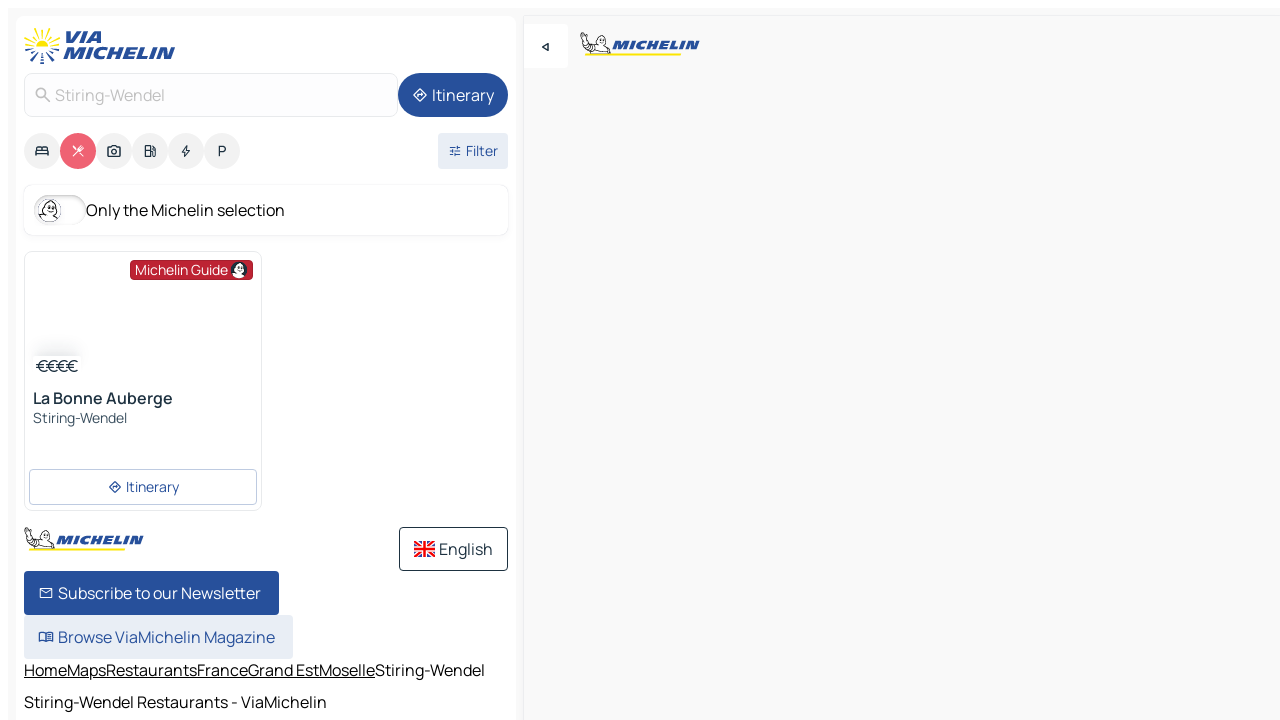

--- FILE ---
content_type: text/html
request_url: https://www.viamichelin.co.uk/maps/restaurants/france/grand_est/moselle/stiring_wendel-57350
body_size: 12790
content:
<!doctype html>
<html lang="en">

<head>
	<meta charset="utf-8" />
	<meta name="viewport" content="width=device-width, initial-scale=1, maximum-scale=1, user-scalable=no" />
	<meta name="apple-itunes-app" content="app-id=443142682" />
	<!-- start app -->
	
		<link href="../../../../../_app/immutable/assets/vnd.D6Q4K2v3.css" rel="stylesheet">
		<link href="../../../../../_app/immutable/assets/lib.Cal4F3nj.css" rel="stylesheet">
		<link href="../../../../../_app/immutable/assets/vnd.uFR4Poa_.css" rel="stylesheet">
		<link href="../../../../../_app/immutable/assets/0.C737XJuh.css" rel="stylesheet">
		<link href="../../../../../_app/immutable/assets/2.DTvqgUuk.css" rel="stylesheet">
		<link href="../../../../../_app/immutable/assets/10.C0zcU66-.css" rel="stylesheet"><!--1xg1a3p--><!--[!--><!--]--> <!--[--><!--[--><link rel="preconnect" href="https://map7.viamichelin.com"/> <link rel="dns-prefetch" href="https://map7.viamichelin.com"/><link rel="preconnect" href="https://map8.viamichelin.com"/> <link rel="dns-prefetch" href="https://map8.viamichelin.com"/><link rel="preconnect" href="https://map9.viamichelin.com"/> <link rel="dns-prefetch" href="https://map9.viamichelin.com"/><link rel="preconnect" href="https://sdk.privacy-center.org"/> <link rel="dns-prefetch" href="https://sdk.privacy-center.org"/><!--]--><!--]--> <!--[--><!--[--><!--]--><!--]--> <meta name="description" content="Michelin restaurants in Stiring-Wendel (starred restaurants, Bib Gourmand, plates…) and other restaurants. Find and book your restaurant in Stiring-Wendel on ViaMichelin"/> <meta property="og:type" content="website"/> <meta property="og:site_name" content="ViaMichelin"/> <!--[--><meta property="og:title" content="Stiring-Wendel Restaurants - ViaMichelin"/><!--]--> <!--[--><meta property="og:description" content="Michelin restaurants in Stiring-Wendel (starred restaurants, Bib Gourmand, plates…) and other restaurants. Find and book your restaurant in Stiring-Wendel on ViaMichelin"/><!--]--> <!--[--><meta property="og:image" content="https://www.viamichelin.co.uk/_app/immutable/assets/logo-social.CPCa_Ogs.png"/><!--]--> <!--[!--><!--]--> <!--[--><link rel="alternate" href="https://www.viamichelin.at/karten-stadtplan/restaurants/frankreich/gro%C3%9Fer_osten/mosel/stiring_wendel-57350" hreflang="de-at"/><link rel="alternate" href="https://fr.viamichelin.be/cartes-plans/restaurants/france/grand_est/moselle/stiring_wendel-57350" hreflang="fr-be"/><link rel="alternate" href="https://nl.viamichelin.be/kaarten-plattegronden/restaurants/frankrijk/grand_est/moezel/stiring_wendel-57350" hreflang="nl-be"/><link rel="alternate" href="https://de.viamichelin.ch/karten-stadtplan/restaurants/frankreich/gro%C3%9Fer_osten/mosel/stiring_wendel-57350" hreflang="de-ch"/><link rel="alternate" href="https://fr.viamichelin.ch/cartes-plans/restaurants/france/grand_est/moselle/stiring_wendel-57350" hreflang="fr-ch"/><link rel="alternate" href="https://it.viamichelin.ch/mappe-piantine/ristoranti/francia/grande_est/mosella/stiring_wendel-57350" hreflang="it-ch"/><link rel="alternate" href="https://www.viamichelin.com/maps/restaurants/france/grand_est/moselle/stiring_wendel-57350" hreflang="en"/><link rel="alternate" href="https://www.viamichelin.de/karten-stadtplan/restaurants/frankreich/gro%C3%9Fer_osten/mosel/stiring_wendel-57350" hreflang="de"/><link rel="alternate" href="https://www.viamichelin.es/mapas-planos/restaurantes/francia/gran_este/mosella/stiring_wendel-57350" hreflang="es"/><link rel="alternate" href="https://www.viamichelin.fr/cartes-plans/restaurants/france/grand_est/moselle/stiring_wendel-57350" hreflang="fr"/><link rel="alternate" href="https://www.viamichelin.it/mappe-piantine/ristoranti/francia/grande_est/mosella/stiring_wendel-57350" hreflang="it"/><link rel="alternate" href="https://www.viamichelin.ie/maps/restaurants/france/grand_est/moselle/stiring_wendel-57350" hreflang="en-ie"/><link rel="alternate" href="https://www.viamichelin.nl/kaarten-plattegronden/restaurants/frankrijk/grand_est/moezel/stiring_wendel-57350" hreflang="nl"/><link rel="alternate" href="https://www.viamichelin.pt/mapas-plantas/restaurantes/franca/grande_leste/mosela/stiring_wendel-57350" hreflang="pt"/><!--]--> <!--[!--><!--]--><!----><title>Stiring-Wendel Restaurants - ViaMichelin</title>
	<!-- end app -->

	<meta name="google-site-verification" content="DbAY1Oo9QFu8lD4EB7CQg4TcZy7LPKB1eh6yuNBNwds" />

	<link rel="icon" href="../../../../../favicon.png" />

	<!-- Start Consent -->
	<script nonce="Oo22wecp5WVGWLh4BhzkXA==" id="spcloader" async fetchpriority="high" type="text/javascript"
		src="https://sdk.privacy-center.org/a1a55c7f-7f45-4e4b-80ac-b48e44c2fe99/loader.js?target=www.viamichelin.co.uk"></script>
	<script nonce="Oo22wecp5WVGWLh4BhzkXA==" type="text/javascript" async>
			window.didomiOnReady = window.didomiOnReady || [];
			window.didomiEventListeners = window.didomiEventListeners || [];

			window.didomiEventListeners.push(
				{
					event: "notice.shown",
					listener() {
						const $link = document.querySelector(
							".didomi-notice-view-partners-link-in-text"
						);
						if (!$link) {
							return;
						}
						$link.removeAttribute("href");
						$link.addEventListener("click", () => {
							Didomi.preferences.show("vendors");
						});
					},
				},
				{
					event: "notice.clickagree",
					listener() {
						window.postMessage({ type: 'didomi_clickagree'})
					}
				}
			);

			window.didomiConfig = {
				user: {
					bots: {
						consentRequired: false,
					},
				},
				preferences: {
					showWhenConsentIsMissing: false,
				},
			};

			window.gdprAppliesGlobally = true;
			// prettier-ignore
			!function(){function t(e){if(!window.frames[e]){if(document.body&&document.body.firstChild){let a=document.body,n=document.createElement("iframe");n.style.display="none",n.name=e,n.title=e,a.insertBefore(n,a.firstChild)}else setTimeout(function(){t(e)},5)}}function e(t,e,a,n,i){function r(t,a,n,r){if("function"!=typeof n)return;window[e]||(window[e]=[]);let s=!1;i&&(s=i(t,r,n)),s||window[e].push({command:t,version:a,callback:n,parameter:r})}function s(e){if(!window[t]||!0!==window[t].stub||!e.data)return;let i="string"==typeof e.data,r;try{r=i?JSON.parse(e.data):e.data}catch(s){return}if(r[a]){let f=r[a];window[t](f.command,f.version,function(t,a){let r={};r[n]={returnValue:t,success:a,callId:f.callId},e.source.postMessage(i?JSON.stringify(r):r,"*")},f.parameter)}}r.stub=!0,r.stubVersion=2,"function"!=typeof window[t]&&(window[t]=r,window.addEventListener?window.addEventListener("message",s,!1):window.attachEvent("onmessage",s))}e("__uspapi","__uspapiBuffer","__uspapiCall","__uspapiReturn"),t("__uspapiLocator"),e("__tcfapi","__tcfapiBuffr","__tcl","__tcfapiReturn"),t("__tcfapiLocator")}();
		</script>
	<!-- End Consent -->

	<!-- Start Google tag manager -->
	<script src="https://www.googletagmanager.com/gtag/js?id=G-TPL620CFWP" defer type="didomi/javascript"
		nonce="Oo22wecp5WVGWLh4BhzkXA==" fetchpriority="low"></script>
	<script nonce="Oo22wecp5WVGWLh4BhzkXA==" type="text/javascript" defer>
			window.dataLayer = window.dataLayer || [];
			function gtag() {
				dataLayer.push(arguments);
			}
			gtag('js', new Date());
			gtag('config', 'G-TPL620CFWP', { send_page_view: false });
		</script>
	<!-- End Google tag manager -->
</head>

<body data-sveltekit-preload-data="hover" class="text-body">
	<div style="display: contents"><!--[--><!--[--><!----><!--[--><!--]--> <!--[--><!----><div class="main-container bg-neutral-weak homepage svelte-9k52vj" style="--bottomsheet-height-offset: -100px;"><div class="map svelte-9k52vj"><div class="h-full w-full md:shadow-smooth-block md:relative svelte-1m3xw2r" data-testid="map-container"><!--[!--><!--]--></div><!----> <!--[--><div class="absolute top-4 left-0 size-11 z-ontop hidden md:block"><button type="button" class="btn-filled-white btn-md rd-l-0 min-w-max"><!--[!--><!--[--><!----><span class="flex w-max size-3.5"><!--[--><!----><span class="icon-arrow-back-left inline-block"><!----></span><!----><!--]--><!----></span><!----><!--]--> <!--[!--><!--]--> <!--[!--><!--]--><!--]--> <!--[!--><!--]--></button><!----></div><!--]--> <img src="/_app/immutable/assets/vm-logo-bib-michelin.Dd_LzvJh.svg" alt="Michelin" class="absolute left-14 top-6 md:block hidden z-hover" height="24" width="120"/> <img height="32" width="126" src="/_app/immutable/assets/vm-logo-large.BEgj6SJ1.svg" alt="ViaMichelin" class="absolute-center-x top-2 md:hidden z-hover"/></div> <!--[!--><!--]--> <div class="slot-container md:p-2 md:pr-0 md:h-dvh printable svelte-9k52vj"><div class="md:overflow-hidden md:rd-2 md:h-dvh max-h-full printable"><div class="slot-wrapper h-full scrollbar-thin printable md:bg-neutral-weakest svelte-9k52vj"><!--[!--><!--]--> <!--[--><!----><!--[--><!----><!--[!--><!----><div class="translate-slide-offset md:block svelte-5lb488" style="--slide-offset: 0px;"><img src="/_app/immutable/assets/vm-logo-bib-michelin.Dd_LzvJh.svg" alt="Michelin" class="absolute top-[var(--top)] right-[var(--right)] md:hidden" style="--top: -24px; --right: 8px;" height="24" width="120"/> <div><div><div class="searchtools w-full md:flex md:flex-wrap md:gap-4 md:bg-transparent md:px-2 md:pt-2 svelte-1kj4v11" data-testid="map-search-panel"><!--[!--><!--]--> <!--[!--><div class="hidden md:block w-full"><header role="banner" class="flex items-center w-full py-1 justify-between md:py-0"><!--[!--><!--[--><a href="../../../../../" class="block py-1 pr-2 shrink-0" aria-label="Back to homepage" data-sveltekit-preload-data="tap"><img class="h-9 cover-left" src="/_app/immutable/assets/vm-logo-large.BEgj6SJ1.svg" alt="ViaMichelin" width="152" height="36"/></a><!--]--><!--]--> <!--[!--><!--[!--><!--]--><!--]--></header><!----></div><!--]--> <div class="flex gap-2 w-full md:p-0 md:bg-transparent border-coloredneutral-weakest rounded-full p-2"><div class="search relative w-full min-w-0  svelte-oeoh2d"><label for="address-search" class="text-sm"> <span class="input-container flex items-center p-2 w-full text-5 gap-1 rd-2 relative b-solid b-0.5 border-coloredneutral-weakest element-disabled bg-neutral-soft text-neutral svelte-xzp1b6"><!--[--><!----><span class="icon-search inline-block w-5 "><!----></span><!----><!--]--> <input type="text" id="address-search" class="input min-w-0 text-md text-coloredneutral b-0 flex-grow bg-transparent placeholder:text-neutral disabled:text-neutral svelte-xzp1b6" placeholder="Where are we going?" aria-label="Where are we going?" disabled autocomplete="off" value="Stiring-Wendel"/> <!--[!--><!--]--> <!--[!--><!--]--></span></label><!----> <ul class="results rd-2 absolute z-hover w-full m-0 mt-1 p-0 shadow-smooth-bottom-2 bg-neutral-weakest text-coloredneutral text-md svelte-oeoh2d" role="listbox" aria-label="Search results"><!--[!--><!--]--><!----> <!--[!--><!--]--><!----> <!--[!--><!--[!--><!--]--><!--]--><!----></ul></div><!----> <!--[--><button type="button" aria-label="Itinerary" class="btn-filled-primary btn-md z-infront rounded-full min-w-max"><!--[!--><!--[--><!----><span class="flex w-max"><!--[--><!----><span class="icon-directions inline-block"><!----></span><!----><!--]--><!----></span><!----><!--]--> <!--[--><span class="ml-1">Itinerary</span><!--]--> <!--[!--><!--]--><!--]--> <!--[!--><!--]--></button><!--]--></div></div></div><!----></div></div> <div class="poi-container relative z-1 md:block bg-neutral-weakest md:bg-transparent block svelte-5lb488"><button type="button" class="handle relative w-full p-4 rd-2 b-0 grid place-items-center bg-transparent md:hidden" aria-label="Open the panel" style="height: 40px;"><span class="rd-2 w-20 h-2 bg-base-15"></span></button><!----> <div class="mt-4"><div class="mb-2 px-2"><div class="flex justify-between flex-nowrap flex-row-reverse"><div class="grow-3 order-2"><div class="flex gap-1 flex-wrap" role="listbox" aria-multiselectable="true" aria-orientation="horizontal" aria-label="Points of interest"><!--[--><!--[!--><button type="button" role="option" title="Search Accommodations" aria-selected="false" aria-label="Search Accommodations" class="whitespace-nowrap flex justify-center items-center text-md gap-1 b-0 cursor-pointer rounded-full p-2.5 bg-neutral-soft hover:bg-coloredneutral-weak text-coloredneutral svelte-f2zwv4 aspect-ratio-1"><!--[!--><!--[--><!----><span class="flex w-max"><!--[--><!----><span class="icon-hotel inline-block"><!----></span><!----><!--]--><!----></span><!----><!--]--> <!--[!--><!--]--> <!--[!--><!--]--><!--]--></button><!--]--><!--[!--><button type="button" role="option" title="Search Restaurants" aria-selected="true" aria-label="Search Restaurants" class="whitespace-nowrap flex justify-center items-center text-md gap-1 b-0 cursor-pointer rounded-full p-2.5 bg-restaurant text-neutral-weakest hover:bg-restaurant-soft svelte-f2zwv4 aspect-ratio-1"><!--[!--><!--[--><!----><span class="flex w-max"><!--[--><!----><span class="icon-restaurant inline-block"><!----></span><!----><!--]--><!----></span><!----><!--]--> <!--[!--><!--]--> <!--[!--><!--]--><!--]--></button><!--]--><!--[!--><button type="button" role="option" title="Search Tourism" aria-selected="false" aria-label="Search Tourism" class="whitespace-nowrap flex justify-center items-center text-md gap-1 b-0 cursor-pointer rounded-full p-2.5 bg-neutral-soft hover:bg-coloredneutral-weak text-coloredneutral svelte-f2zwv4 aspect-ratio-1"><!--[!--><!--[--><!----><span class="flex w-max"><!--[--><!----><span class="icon-tourism inline-block"><!----></span><!----><!--]--><!----></span><!----><!--]--> <!--[!--><!--]--> <!--[!--><!--]--><!--]--></button><!--]--><!--[!--><button type="button" role="option" title="Search Petrol stations" aria-selected="false" aria-label="Search Petrol stations" class="whitespace-nowrap flex justify-center items-center text-md gap-1 b-0 cursor-pointer rounded-full p-2.5 bg-neutral-soft hover:bg-coloredneutral-weak text-coloredneutral svelte-f2zwv4 aspect-ratio-1"><!--[!--><!--[--><!----><span class="flex w-max"><!--[--><!----><span class="icon-energy-pump inline-block"><!----></span><!----><!--]--><!----></span><!----><!--]--> <!--[!--><!--]--> <!--[!--><!--]--><!--]--></button><!--]--><!--[!--><button type="button" role="option" title="Search EV stations" aria-selected="false" aria-label="Search EV stations" class="whitespace-nowrap flex justify-center items-center text-md gap-1 b-0 cursor-pointer rounded-full p-2.5 bg-neutral-soft hover:bg-coloredneutral-weak text-coloredneutral svelte-f2zwv4 aspect-ratio-1"><!--[!--><!--[--><!----><span class="flex w-max"><!--[--><!----><span class="icon-flash inline-block"><!----></span><!----><!--]--><!----></span><!----><!--]--> <!--[!--><!--]--> <!--[!--><!--]--><!--]--></button><!--]--><!--[!--><button type="button" role="option" title="Search Car parks" aria-selected="false" aria-label="Search Car parks" class="whitespace-nowrap flex justify-center items-center text-md gap-1 b-0 cursor-pointer rounded-full p-2.5 bg-neutral-soft hover:bg-coloredneutral-weak text-coloredneutral svelte-f2zwv4 aspect-ratio-1"><!--[!--><!--[--><!----><span class="flex w-max"><!--[--><!----><span class="icon-parking inline-block"><!----></span><!----><!--]--><!----></span><!----><!--]--> <!--[!--><!--]--> <!--[!--><!--]--><!--]--></button><!--]--><!--]--></div><!----></div> <!--[--><div class="ml-2 relative order-1"><button type="button" aria-label="Open filters" class="btn-filled-light btn-sm relative filter-button min-w-max"><!--[!--><!--[--><!----><span class="flex w-max"><!--[--><!----><span class="icon-tune inline-block"><!----></span><!----><!--]--><!----></span><!----><!--]--> <!--[--><span class="ml-1">Filter</span><!--]--> <!--[!--><!--]--><!--]--> <!--[--><!--[!--><!--]--><!----><!--]--></button><!----></div><!--]--></div> <div class="date-range-picker-container min-w-0 w-full order--1 mt-2"><div class="flex items-start gap-2"><!--[!--><!--]--></div></div></div><!----> <!--[--><div class="bg-neutral-weakest p-2 rd-2 flex flex-col mb-4 mx-2 shadow-smooth-block"><label for="only-michelin-switch" class="flex p-0.5 items-center gap-2 max-w-max cursor-pointer"><input id="only-michelin-switch" type="checkbox" role="switch" class="sr-only"/> <span class="rounded-full w-13 h-7.5 transition-colors shadow-michelin-switch bg-base-0"><!----><span class="icon-bib-signature inline-block transition-transform p-3.9 translate-x-none"><!----></span><!----><!----></span> <span class="select-none">Only the Michelin selection</span></label><!----></div><!--]--> <!--[--><ul data-testid="poilist" class="container m-0 px-2 grid svelte-1qh5ik5"><!--[!--><!--[--><!--[!--><!--[!--><!----><!--[--><!----><li data-testid="poi-card-0" data-category="restaurantMichelin" class="poi-card lg grid text-body border-coloredneutral-weakest bg-neutral-weakest hover:border-transparent border-1 border-solid rd-2 relative with-shadow vertical svelte-1ci3g67" role="none"><a href="/maps/restaurants/poi/stiring_wendel-57350-29ifnwu" class="decoration-none flex flex-col " data-sveltekit-preload-data="tap"><!--[--><!----><figure data-testid="poi-card-hero" class="poi-card-hero group grid w-full h-full max-h-132px p-0 m-0 overflow-hidden vertical svelte-1wnh944"><!--[--><img decoding="sync" src="" alt="" class="image w-full grid-area-[1/-1] rd-tr-2 rd-tl-2 h-full w-full" srcset="" sizes="320px" style="object-fit: cover;" onerror="this.__e=event"/><!--]--> <!--[--><div class="opacity-container relative self-start justify-self-end grid-area-[1/-1] p-2 group-has-hover:opacity-0 group-has-[.no-hover]:opacity-100 svelte-1wnh944"><div class="flex items-center justify-center w-max shrink-0  rd-1 py-0.5 px-1 bg-restaurant-michelin text-neutral-weakest border-restaurant-michelin-strong border-1 border-solid gap-0.5 max-h-5 svelte-snfjjm"><!--[!--><!--[!--><!--[!--><!--]--> <!--[--><span class="text-sm mr-0.5">Michelin Guide</span><!--]--> <!--[--><!----><div class="flex w-max text-4.5"><!--[--><!----><div class="icon-recommended inline-block"><!----></div><!----><!--]--><!----></div><!----><!--]--><!--]--><!--]--></div><!----></div><!--]--> <!--[--><div class="opacity-container relative self-end grid-area-[1/-1] p-2 group-has-hover:opacity-0 group-has-[.no-hover]:opacity-100 svelte-1wnh944"><!--[--><div data-testid="poi-card-price-tag" class="flex flex-wrap px-1 py-0.5 bg-neutral-weakest shadow-smooth-top-3 rd-0.5 w-fit"><!--[--><div class="flex row w-max"><!----><span class="flex w-max text-coloredneutral"><!--[--><!----><span class="icon-currency-eur inline-block mx--0.75"><!----></span><!----><!----><span class="icon-currency-eur inline-block mx--0.75"><!----></span><!----><!----><span class="icon-currency-eur inline-block mx--0.75"><!----></span><!----><!----><span class="icon-currency-eur inline-block mx--0.75"><!----></span><!----><!--]--><!----></span><!----><!----> <!----><span class="flex w-max text-coloredneutral-weak"><!--[--><!--]--><!----></span><!----><!----></div><!--]--> <!--[!--><!--]--> <!--[!--><!--]--></div><!--]--><!----></div><!--]--><!----></figure><!----><!--]--> <div class="pt-1 px-2 pb-0 grid h-max"><!--[--><!--[--><!--[--><div class="inline-flex justify-between w-full min-w-0 text-body text-md font-600 gap-x-0.5 text-coloredneutral"><span data-testid="card-title" class="pb-0.5 clamp-lines-2">La Bonne Auberge</span> <!--[!--><!--]--></div><!--]--><!--]--> <!--[!--><!--]--> <!--[--><span class="truncate font-400 text-sm text-coloredneutral-soft p-be-1px">Stiring-Wendel</span><!--]--> <!--[!--><!--]--> <!--[!--><!--]--> <!--[!--><!--]--> <!--[!--><!--]--><!--]--></div><!----></a> <div class="button-wrapper p-1 p-bs-3px"><!--[!--><!--[!--><!--[!--><button type="button" class="btn-outline-light btn-sm w-full overflow-hidden"><!--[!--><!--[--><!----><span class="flex w-max"><!--[--><!----><span class="icon-directions inline-block"><!----></span><!----><!--]--><!----></span><!----><!--]--> <!--[--><span class="ml-1 undefined text-wrap-balance">Itinerary</span><!--]--> <!--[!--><!--]--><!--]--> <!--[!--><!--]--></button><!--]--><!--]--><!--]--></div><!----><!----></li><!----><!--]--><!----><!--]--><!--]--><!--]--><!--]--></ul><!--]--><!----> <!--[!--><!--]--></div> <!--[!--><!--]--> <!--[!--><!--]--> <!--[--><!--[!--><!--]--><!--]--> <footer role="contentinfo" data-sveltekit-preload-data="tap" class="bg-neutral-weakest flex flex-col gap-6 p-2 pb-0  svelte-1b4fnhr"><div class="flex flex-col gap-4 "><div class="flex justify-between"><img src="/_app/immutable/assets/vm-logo-bib-michelin.Dd_LzvJh.svg" alt="Michelin" height="24" width="120"/> <button type="button" class="btn-outline-primary btn-md min-w-max"><!--[!--><!--[--><!----><span class="flex w-max"><!--[--><!----><span class="icon-flag-gb inline-block"><!----></span><!----><!--]--><!----></span><!----><!--]--> <!--[--><span class="ml-1">English</span><!--]--> <!--[!--><!--]--><!--]--> <!--[!--><!--]--></button><!----></div> <div class="flex flex-col md:flex-row md:flex-wrap gap-4"><!--[--><a href="https://3fe75001.sibforms.com/serve/[base64]" class="min-w-max btn-filled-primary btn-md svelte-1b8k1k" rel="noopener" target="_blank"><!--[!--><!--[--><!----><div class="flex w-max"><!--[--><!----><div class="icon-mail inline-block"><!----></div><!----><!--]--><!----></div><!----><!--]--> <!--[--><span class="px-1">Subscribe to our Newsletter</span><!--]--> <!--[!--><!--]--><!--]--></a><!--]--> <a href="https://www.viamichelin.com/magazine/?utm_source=viamichelin_web&amp;utm_medium=browse_button" class="min-w-max btn-filled-light btn-md svelte-1b8k1k" rel="external noopener" target="_blank"><!--[!--><!--[--><!----><div class="flex w-max"><!--[--><!----><div class="icon-menu-book inline-block"><!----></div><!----><!--]--><!----></div><!----><!--]--> <!--[--><span class="px-1">Browse ViaMichelin Magazine</span><!--]--> <!--[!--><!--]--><!--]--></a><!----></div></div> <!--[!--><!--]--> <!--[!--><!--]--><!----> <!--[--><!--[--><ol itemscope="" itemtype="http://schema.org/BreadcrumbList" class="breadcrumbs flex flex-wrap p-0 items-center whitespace-nowrap svelte-qo6nxf"><li itemprop="itemListElement" itemtype="http://schema.org/ListItem" itemscope="" class="svelte-qo6nxf"><a href="/" class="link inline svelte-1b8k1k" itemprop="item"><!--[--><span itemprop="name">Home</span><!----><!--]--></a><!----> <meta itemprop="position" content="0"/></li> <!--[--><!--[--><li itemprop="itemListElement" itemtype="http://schema.org/ListItem" itemscope="" class="svelte-qo6nxf"><!--[--><a href="/" class="link inline svelte-1b8k1k" itemprop="item" data-sveltekit-preload-data="off"><!--[--><span itemprop="name">Maps</span><!----><!--]--></a><!--]--> <meta itemprop="position" content="1"/></li><!--]--><!--[--><li itemprop="itemListElement" itemtype="http://schema.org/ListItem" itemscope="" class="svelte-qo6nxf"><!--[--><a href="/maps/restaurants" class="link inline svelte-1b8k1k" itemprop="item" data-sveltekit-preload-data="off"><!--[--><span itemprop="name">Restaurants</span><!----><!--]--></a><!--]--> <meta itemprop="position" content="2"/></li><!--]--><!--[--><li itemprop="itemListElement" itemtype="http://schema.org/ListItem" itemscope="" class="svelte-qo6nxf"><!--[--><a href="/maps/restaurants/france" class="link inline svelte-1b8k1k" itemprop="item" data-sveltekit-preload-data="off"><!--[--><span itemprop="name">France</span><!----><!--]--></a><!--]--> <meta itemprop="position" content="3"/></li><!--]--><!--[--><li itemprop="itemListElement" itemtype="http://schema.org/ListItem" itemscope="" class="svelte-qo6nxf"><!--[--><a href="/maps/restaurants/france/grand_est" class="link inline svelte-1b8k1k" itemprop="item" data-sveltekit-preload-data="off"><!--[--><span itemprop="name">Grand Est</span><!----><!--]--></a><!--]--> <meta itemprop="position" content="4"/></li><!--]--><!--[--><li itemprop="itemListElement" itemtype="http://schema.org/ListItem" itemscope="" class="svelte-qo6nxf"><!--[--><a href="/maps/restaurants/france/grand_est/moselle" class="link inline svelte-1b8k1k" itemprop="item" data-sveltekit-preload-data="off"><!--[--><span itemprop="name">Moselle</span><!----><!--]--></a><!--]--> <meta itemprop="position" content="5"/></li><!--]--><!--[--><li itemprop="itemListElement" itemtype="http://schema.org/ListItem" itemscope="" class="svelte-qo6nxf"><!--[!--><span itemprop="name" class="text-md text-neutral-strongest">Stiring-Wendel</span><!--]--> <meta itemprop="position" content="6"/></li><!--]--><!--]--></ol><!--]--> <!--[--><h1 class="text-md font-medium">Stiring-Wendel Restaurants - ViaMichelin</h1><!--]--> <!--[--><!--[!--><p class="description">Michelin restaurants in Stiring-Wendel (starred restaurants, Bib Gourmand, plates…) and other restaurants. Find and book your restaurant in Stiring-Wendel on ViaMichelin</p><!--]--><!--]--> <!--[!--><!--]--> <!--[--><section class="flex flex-col gap-0 p-0 m-0"><!--[--><h2 class="border-b-1 border-b-solid text-coloredneutral-soft text-bold text-md m-0" data-testid="seo-footer-link-block-title"><button type="button" class="btn-ghost-primary btn-md w-full justify-between min-w-max"><!--[!--><!--[!--><!--]--> <!--[--><span class="mr-1">Stiring-Wendel</span><!--]--> <!--[--><!----><span class="flex w-max"><!--[--><!----><span class="icon-chevron-right inline-block"><!----></span><!----><!--]--><!----></span><!----><!--]--><!--]--> <!--[!--><!--]--></button><!----></h2> <ul data-testid="seo-footer-link-block-list" class="svelte-1ba0xl7"><!--[--><li><a href="/maps/france/grand_est/moselle/stiring_wendel-57350" class="min-w-max link flex justify-start svelte-1b8k1k"><!--[!--><!--[!--><!--]--> <!--[--><span class="px-1">Stiring-Wendel Maps</span><!--]--> <!--[!--><!--]--><!--]--></a><!----></li><li><a href="/maps/traffic/france/grand_est/moselle/stiring_wendel-57350" class="min-w-max link flex justify-start svelte-1b8k1k"><!--[!--><!--[!--><!--]--> <!--[--><span class="px-1">Stiring-Wendel Traffic</span><!--]--> <!--[!--><!--]--><!--]--></a><!----></li><li><a href="/maps/hotels/france/grand_est/moselle/stiring_wendel-57350" class="min-w-max link flex justify-start svelte-1b8k1k"><!--[!--><!--[!--><!--]--> <!--[--><span class="px-1">Stiring-Wendel Hotels</span><!--]--> <!--[!--><!--]--><!--]--></a><!----></li><li><a href="/maps/restaurants/france/grand_est/moselle/stiring_wendel-57350" class="min-w-max link flex justify-start svelte-1b8k1k"><!--[!--><!--[!--><!--]--> <!--[--><span class="px-1">Stiring-Wendel Restaurants</span><!--]--> <!--[!--><!--]--><!--]--></a><!----></li><li><a href="/maps/tourist-attractions/france/grand_est/moselle/stiring_wendel-57350" class="min-w-max link flex justify-start svelte-1b8k1k"><!--[!--><!--[!--><!--]--> <!--[--><span class="px-1">Stiring-Wendel Tourist attractions</span><!--]--> <!--[!--><!--]--><!--]--></a><!----></li><li><a href="/maps/service-stations/france/grand_est/moselle/stiring_wendel-57350" class="min-w-max link flex justify-start svelte-1b8k1k"><!--[!--><!--[!--><!--]--> <!--[--><span class="px-1">Stiring-Wendel Gas stations</span><!--]--> <!--[!--><!--]--><!--]--></a><!----></li><li><a href="/maps/car-parks/france/grand_est/moselle/stiring_wendel-57350" class="min-w-max link flex justify-start svelte-1b8k1k"><!--[!--><!--[!--><!--]--> <!--[--><span class="px-1">Stiring-Wendel Car parks</span><!--]--> <!--[!--><!--]--><!--]--></a><!----></li><!--]--></ul><!--]--> <!--[--><h2 class="border-b-1 border-b-solid text-coloredneutral-soft text-bold text-md m-0" data-testid="seo-footer-link-block-title"><button type="button" class="btn-ghost-primary btn-md w-full justify-between min-w-max"><!--[!--><!--[!--><!--]--> <!--[--><span class="mr-1">Routes</span><!--]--> <!--[--><!----><span class="flex w-max"><!--[--><!----><span class="icon-chevron-right inline-block"><!----></span><!----><!--]--><!----></span><!----><!--]--><!--]--> <!--[!--><!--]--></button><!----></h2> <ul data-testid="seo-footer-link-block-list" class="svelte-1ba0xl7"><!--[--><li><a href="/routes/results/stiring_wendel-57350-moselle-grand_est-france-to-saarbrucken-66111-stadtverband_saarbrucken-saarland-germany" class="min-w-max link flex justify-start svelte-1b8k1k"><!--[!--><!--[!--><!--]--> <!--[--><span class="px-1">Routes Stiring-Wendel - Saarbrücken</span><!--]--> <!--[!--><!--]--><!--]--></a><!----></li><li><a href="/routes/results/stiring_wendel-57350-moselle-grand_est-france-to-saarlouis-66740-saarlouis-saarland-germany" class="min-w-max link flex justify-start svelte-1b8k1k"><!--[!--><!--[!--><!--]--> <!--[--><span class="px-1">Routes Stiring-Wendel - Saarlouis</span><!--]--> <!--[!--><!--]--><!--]--></a><!----></li><li><a href="/routes/results/stiring_wendel-57350-moselle-grand_est-france-to-neunkirchen-66538-neunkirchen-saarland-germany" class="min-w-max link flex justify-start svelte-1b8k1k"><!--[!--><!--[!--><!--]--> <!--[--><span class="px-1">Routes Stiring-Wendel - Neunkirchen</span><!--]--> <!--[!--><!--]--><!--]--></a><!----></li><li><a href="/routes/results/stiring_wendel-57350-moselle-grand_est-france-to-zweibrucken-66482-zweibrucken-rhineland_palatinate-germany" class="min-w-max link flex justify-start svelte-1b8k1k"><!--[!--><!--[!--><!--]--> <!--[--><span class="px-1">Routes Stiring-Wendel - Zweibrücken</span><!--]--> <!--[!--><!--]--><!--]--></a><!----></li><li><a href="/routes/results/stiring_wendel-57350-moselle-grand_est-france-to-homburg-66424-saarpfalz_kreis-saarland-germany" class="min-w-max link flex justify-start svelte-1b8k1k"><!--[!--><!--[!--><!--]--> <!--[--><span class="px-1">Routes Stiring-Wendel - Homburg</span><!--]--> <!--[!--><!--]--><!--]--></a><!----></li><li><a href="/routes/results/stiring_wendel-57350-moselle-grand_est-france-to-merzig-66663-merzig_wadern-saarland-germany" class="min-w-max link flex justify-start svelte-1b8k1k"><!--[!--><!--[!--><!--]--> <!--[--><span class="px-1">Routes Stiring-Wendel - Merzig</span><!--]--> <!--[!--><!--]--><!--]--></a><!----></li><li><a href="/routes/results/stiring_wendel-57350-moselle-grand_est-france-to-sankt_wendel-66606-sankt_wendel-saarland-germany" class="min-w-max link flex justify-start svelte-1b8k1k"><!--[!--><!--[!--><!--]--> <!--[--><span class="px-1">Routes Stiring-Wendel - Sankt Wendel</span><!--]--> <!--[!--><!--]--><!--]--></a><!----></li><li><a href="/routes/results/stiring_wendel-57350-moselle-grand_est-france-to-forbach-57600-moselle-grand_est-france" class="min-w-max link flex justify-start svelte-1b8k1k"><!--[!--><!--[!--><!--]--> <!--[--><span class="px-1">Routes Stiring-Wendel - Forbach</span><!--]--> <!--[!--><!--]--><!--]--></a><!----></li><li><a href="/routes/results/stiring_wendel-57350-moselle-grand_est-france-to-volklingen-66333-stadtverband_saarbrucken-saarland-germany" class="min-w-max link flex justify-start svelte-1b8k1k"><!--[!--><!--[!--><!--]--> <!--[--><span class="px-1">Routes Stiring-Wendel - Völklingen</span><!--]--> <!--[!--><!--]--><!--]--></a><!----></li><li><a href="/routes/results/stiring_wendel-57350-moselle-grand_est-france-to-kleinblittersdorf-66271-stadtverband_saarbrucken-saarland-germany" class="min-w-max link flex justify-start svelte-1b8k1k"><!--[!--><!--[!--><!--]--> <!--[--><span class="px-1">Routes Stiring-Wendel - Kleinblittersdorf</span><!--]--> <!--[!--><!--]--><!--]--></a><!----></li><li><a href="/routes/results/stiring_wendel-57350-moselle-grand_est-france-to-puttlingen-66346-stadtverband_saarbrucken-saarland-germany" class="min-w-max link flex justify-start svelte-1b8k1k"><!--[!--><!--[!--><!--]--> <!--[--><span class="px-1">Routes Stiring-Wendel - Püttlingen</span><!--]--> <!--[!--><!--]--><!--]--></a><!----></li><li><a href="/routes/results/stiring_wendel-57350-moselle-grand_est-france-to-freyming_merlebach-57800-moselle-grand_est-france" class="min-w-max link flex justify-start svelte-1b8k1k"><!--[!--><!--[!--><!--]--> <!--[--><span class="px-1">Routes Stiring-Wendel - Freyming-Merlebach</span><!--]--> <!--[!--><!--]--><!--]--></a><!----></li><li><a href="/routes/results/stiring_wendel-57350-moselle-grand_est-france-to-riegelsberg-66292-stadtverband_saarbrucken-saarland-germany" class="min-w-max link flex justify-start svelte-1b8k1k"><!--[!--><!--[!--><!--]--> <!--[--><span class="px-1">Routes Stiring-Wendel - Riegelsberg</span><!--]--> <!--[!--><!--]--><!--]--></a><!----></li><li><a href="/routes/results/stiring_wendel-57350-moselle-grand_est-france-to-wadgassen-66787-saarlouis-saarland-germany" class="min-w-max link flex justify-start svelte-1b8k1k"><!--[!--><!--[!--><!--]--> <!--[--><span class="px-1">Routes Stiring-Wendel - Wadgassen</span><!--]--> <!--[!--><!--]--><!--]--></a><!----></li><li><a href="/routes/results/stiring_wendel-57350-moselle-grand_est-france-to-schwalbach-66773-saarlouis-saarland-germany" class="min-w-max link flex justify-start svelte-1b8k1k"><!--[!--><!--[!--><!--]--> <!--[--><span class="px-1">Routes Stiring-Wendel - Schwalbach</span><!--]--> <!--[!--><!--]--><!--]--></a><!----></li><li><a href="/routes/results/stiring_wendel-57350-moselle-grand_est-france-to-sarreguemines-57200-moselle-grand_est-france" class="min-w-max link flex justify-start svelte-1b8k1k"><!--[!--><!--[!--><!--]--> <!--[--><span class="px-1">Routes Stiring-Wendel - Sarreguemines</span><!--]--> <!--[!--><!--]--><!--]--></a><!----></li><li><a href="/routes/results/stiring_wendel-57350-moselle-grand_est-france-to-sulzbach_saar-66280-stadtverband_saarbrucken-saarland-germany" class="min-w-max link flex justify-start svelte-1b8k1k"><!--[!--><!--[!--><!--]--> <!--[--><span class="px-1">Routes Stiring-Wendel - Sulzbach/Saar</span><!--]--> <!--[!--><!--]--><!--]--></a><!----></li><li><a href="/routes/results/stiring_wendel-57350-moselle-grand_est-france-to-heusweiler-66265-stadtverband_saarbrucken-saarland-germany" class="min-w-max link flex justify-start svelte-1b8k1k"><!--[!--><!--[!--><!--]--> <!--[--><span class="px-1">Routes Stiring-Wendel - Heusweiler</span><!--]--> <!--[!--><!--]--><!--]--></a><!----></li><li><a href="/routes/results/stiring_wendel-57350-moselle-grand_est-france-to-quierschied-66287-stadtverband_saarbrucken-saarland-germany" class="min-w-max link flex justify-start svelte-1b8k1k"><!--[!--><!--[!--><!--]--> <!--[--><span class="px-1">Routes Stiring-Wendel - Quierschied</span><!--]--> <!--[!--><!--]--><!--]--></a><!----></li><li><a href="/routes/results/stiring_wendel-57350-moselle-grand_est-france-to-sankt_ingbert-66386-saarpfalz_kreis-saarland-germany" class="min-w-max link flex justify-start svelte-1b8k1k"><!--[!--><!--[!--><!--]--> <!--[--><span class="px-1">Routes Stiring-Wendel - Sankt Ingbert</span><!--]--> <!--[!--><!--]--><!--]--></a><!----></li><!--]--></ul><!--]--> <!--[--><!--[--><h2 class="border-b-1 border-b-solid text-coloredneutral-soft text-bold text-md m-0" data-testid="seo-footer-link-block-title"><button type="button" class="btn-ghost-primary btn-md w-full justify-between min-w-max"><!--[!--><!--[!--><!--]--> <!--[--><span class="mr-1">Maps</span><!--]--> <!--[--><!----><span class="flex w-max"><!--[--><!----><span class="icon-chevron-right inline-block"><!----></span><!----><!--]--><!----></span><!----><!--]--><!--]--> <!--[!--><!--]--></button><!----></h2> <ul data-testid="seo-footer-link-block-list" class="svelte-1ba0xl7"><!--[--><li><a href="/maps/germany/saarland/stadtverband_saarbrucken/saarbrucken-66111" class="min-w-max link flex justify-start svelte-1b8k1k"><!--[!--><!--[!--><!--]--> <!--[--><span class="px-1">Maps Saarbrücken</span><!--]--> <!--[!--><!--]--><!--]--></a><!----></li><li><a href="/maps/germany/saarland/saarlouis/saarlouis-66740" class="min-w-max link flex justify-start svelte-1b8k1k"><!--[!--><!--[!--><!--]--> <!--[--><span class="px-1">Maps Saarlouis</span><!--]--> <!--[!--><!--]--><!--]--></a><!----></li><li><a href="/maps/germany/saarland/neunkirchen/neunkirchen-66538" class="min-w-max link flex justify-start svelte-1b8k1k"><!--[!--><!--[!--><!--]--> <!--[--><span class="px-1">Maps Neunkirchen</span><!--]--> <!--[!--><!--]--><!--]--></a><!----></li><li><a href="/maps/germany/rhineland_palatinate/zweibrucken/zweibrucken-66482" class="min-w-max link flex justify-start svelte-1b8k1k"><!--[!--><!--[!--><!--]--> <!--[--><span class="px-1">Maps Zweibrücken</span><!--]--> <!--[!--><!--]--><!--]--></a><!----></li><li><a href="/maps/germany/saarland/saarpfalz_kreis/homburg-66424" class="min-w-max link flex justify-start svelte-1b8k1k"><!--[!--><!--[!--><!--]--> <!--[--><span class="px-1">Maps Homburg</span><!--]--> <!--[!--><!--]--><!--]--></a><!----></li><li><a href="/maps/germany/saarland/merzig_wadern/merzig-66663" class="min-w-max link flex justify-start svelte-1b8k1k"><!--[!--><!--[!--><!--]--> <!--[--><span class="px-1">Maps Merzig</span><!--]--> <!--[!--><!--]--><!--]--></a><!----></li><li><a href="/maps/germany/saarland/sankt_wendel/sankt_wendel-66606" class="min-w-max link flex justify-start svelte-1b8k1k"><!--[!--><!--[!--><!--]--> <!--[--><span class="px-1">Maps Sankt Wendel</span><!--]--> <!--[!--><!--]--><!--]--></a><!----></li><li><a href="/maps/france/grand_est/moselle/forbach-57600" class="min-w-max link flex justify-start svelte-1b8k1k"><!--[!--><!--[!--><!--]--> <!--[--><span class="px-1">Maps Forbach</span><!--]--> <!--[!--><!--]--><!--]--></a><!----></li><li><a href="/maps/germany/saarland/stadtverband_saarbrucken/volklingen-66333" class="min-w-max link flex justify-start svelte-1b8k1k"><!--[!--><!--[!--><!--]--> <!--[--><span class="px-1">Maps Völklingen</span><!--]--> <!--[!--><!--]--><!--]--></a><!----></li><li><a href="/maps/germany/saarland/stadtverband_saarbrucken/kleinblittersdorf-66271" class="min-w-max link flex justify-start svelte-1b8k1k"><!--[!--><!--[!--><!--]--> <!--[--><span class="px-1">Maps Kleinblittersdorf</span><!--]--> <!--[!--><!--]--><!--]--></a><!----></li><li><a href="/maps/germany/saarland/stadtverband_saarbrucken/puttlingen-66346" class="min-w-max link flex justify-start svelte-1b8k1k"><!--[!--><!--[!--><!--]--> <!--[--><span class="px-1">Maps Püttlingen</span><!--]--> <!--[!--><!--]--><!--]--></a><!----></li><li><a href="/maps/france/grand_est/moselle/freyming_merlebach-57800" class="min-w-max link flex justify-start svelte-1b8k1k"><!--[!--><!--[!--><!--]--> <!--[--><span class="px-1">Maps Freyming-Merlebach</span><!--]--> <!--[!--><!--]--><!--]--></a><!----></li><li><a href="/maps/germany/saarland/stadtverband_saarbrucken/riegelsberg-66292" class="min-w-max link flex justify-start svelte-1b8k1k"><!--[!--><!--[!--><!--]--> <!--[--><span class="px-1">Maps Riegelsberg</span><!--]--> <!--[!--><!--]--><!--]--></a><!----></li><li><a href="/maps/germany/saarland/saarlouis/wadgassen-66787" class="min-w-max link flex justify-start svelte-1b8k1k"><!--[!--><!--[!--><!--]--> <!--[--><span class="px-1">Maps Wadgassen</span><!--]--> <!--[!--><!--]--><!--]--></a><!----></li><li><a href="/maps/germany/saarland/saarlouis/schwalbach-66773" class="min-w-max link flex justify-start svelte-1b8k1k"><!--[!--><!--[!--><!--]--> <!--[--><span class="px-1">Maps Schwalbach</span><!--]--> <!--[!--><!--]--><!--]--></a><!----></li><li><a href="/maps/france/grand_est/moselle/sarreguemines-57200" class="min-w-max link flex justify-start svelte-1b8k1k"><!--[!--><!--[!--><!--]--> <!--[--><span class="px-1">Maps Sarreguemines</span><!--]--> <!--[!--><!--]--><!--]--></a><!----></li><li><a href="/maps/germany/saarland/stadtverband_saarbrucken/sulzbach_saar-66280" class="min-w-max link flex justify-start svelte-1b8k1k"><!--[!--><!--[!--><!--]--> <!--[--><span class="px-1">Maps Sulzbach/Saar</span><!--]--> <!--[!--><!--]--><!--]--></a><!----></li><li><a href="/maps/germany/saarland/stadtverband_saarbrucken/heusweiler-66265" class="min-w-max link flex justify-start svelte-1b8k1k"><!--[!--><!--[!--><!--]--> <!--[--><span class="px-1">Maps Heusweiler</span><!--]--> <!--[!--><!--]--><!--]--></a><!----></li><li><a href="/maps/germany/saarland/stadtverband_saarbrucken/quierschied-66287" class="min-w-max link flex justify-start svelte-1b8k1k"><!--[!--><!--[!--><!--]--> <!--[--><span class="px-1">Maps Quierschied</span><!--]--> <!--[!--><!--]--><!--]--></a><!----></li><li><a href="/maps/germany/saarland/saarpfalz_kreis/sankt_ingbert-66386" class="min-w-max link flex justify-start svelte-1b8k1k"><!--[!--><!--[!--><!--]--> <!--[--><span class="px-1">Maps Sankt Ingbert</span><!--]--> <!--[!--><!--]--><!--]--></a><!----></li><!--]--></ul><h2 class="border-b-1 border-b-solid text-coloredneutral-soft text-bold text-md m-0" data-testid="seo-footer-link-block-title"><button type="button" class="btn-ghost-primary btn-md w-full justify-between min-w-max"><!--[!--><!--[!--><!--]--> <!--[--><span class="mr-1">Traffic</span><!--]--> <!--[--><!----><span class="flex w-max"><!--[--><!----><span class="icon-chevron-right inline-block"><!----></span><!----><!--]--><!----></span><!----><!--]--><!--]--> <!--[!--><!--]--></button><!----></h2> <ul data-testid="seo-footer-link-block-list" class="svelte-1ba0xl7"><!--[--><li><a href="/maps/traffic/germany/saarland/stadtverband_saarbrucken/saarbrucken-66111" class="min-w-max link flex justify-start svelte-1b8k1k"><!--[!--><!--[!--><!--]--> <!--[--><span class="px-1">Traffic Saarbrücken</span><!--]--> <!--[!--><!--]--><!--]--></a><!----></li><li><a href="/maps/traffic/germany/saarland/saarlouis/saarlouis-66740" class="min-w-max link flex justify-start svelte-1b8k1k"><!--[!--><!--[!--><!--]--> <!--[--><span class="px-1">Traffic Saarlouis</span><!--]--> <!--[!--><!--]--><!--]--></a><!----></li><li><a href="/maps/traffic/germany/saarland/neunkirchen/neunkirchen-66538" class="min-w-max link flex justify-start svelte-1b8k1k"><!--[!--><!--[!--><!--]--> <!--[--><span class="px-1">Traffic Neunkirchen</span><!--]--> <!--[!--><!--]--><!--]--></a><!----></li><li><a href="/maps/traffic/germany/rhineland_palatinate/zweibrucken/zweibrucken-66482" class="min-w-max link flex justify-start svelte-1b8k1k"><!--[!--><!--[!--><!--]--> <!--[--><span class="px-1">Traffic Zweibrücken</span><!--]--> <!--[!--><!--]--><!--]--></a><!----></li><li><a href="/maps/traffic/germany/saarland/saarpfalz_kreis/homburg-66424" class="min-w-max link flex justify-start svelte-1b8k1k"><!--[!--><!--[!--><!--]--> <!--[--><span class="px-1">Traffic Homburg</span><!--]--> <!--[!--><!--]--><!--]--></a><!----></li><li><a href="/maps/traffic/germany/saarland/merzig_wadern/merzig-66663" class="min-w-max link flex justify-start svelte-1b8k1k"><!--[!--><!--[!--><!--]--> <!--[--><span class="px-1">Traffic Merzig</span><!--]--> <!--[!--><!--]--><!--]--></a><!----></li><li><a href="/maps/traffic/germany/saarland/sankt_wendel/sankt_wendel-66606" class="min-w-max link flex justify-start svelte-1b8k1k"><!--[!--><!--[!--><!--]--> <!--[--><span class="px-1">Traffic Sankt Wendel</span><!--]--> <!--[!--><!--]--><!--]--></a><!----></li><li><a href="/maps/traffic/france/grand_est/moselle/forbach-57600" class="min-w-max link flex justify-start svelte-1b8k1k"><!--[!--><!--[!--><!--]--> <!--[--><span class="px-1">Traffic Forbach</span><!--]--> <!--[!--><!--]--><!--]--></a><!----></li><li><a href="/maps/traffic/germany/saarland/stadtverband_saarbrucken/volklingen-66333" class="min-w-max link flex justify-start svelte-1b8k1k"><!--[!--><!--[!--><!--]--> <!--[--><span class="px-1">Traffic Völklingen</span><!--]--> <!--[!--><!--]--><!--]--></a><!----></li><li><a href="/maps/traffic/germany/saarland/stadtverband_saarbrucken/kleinblittersdorf-66271" class="min-w-max link flex justify-start svelte-1b8k1k"><!--[!--><!--[!--><!--]--> <!--[--><span class="px-1">Traffic Kleinblittersdorf</span><!--]--> <!--[!--><!--]--><!--]--></a><!----></li><li><a href="/maps/traffic/germany/saarland/stadtverband_saarbrucken/puttlingen-66346" class="min-w-max link flex justify-start svelte-1b8k1k"><!--[!--><!--[!--><!--]--> <!--[--><span class="px-1">Traffic Püttlingen</span><!--]--> <!--[!--><!--]--><!--]--></a><!----></li><li><a href="/maps/traffic/france/grand_est/moselle/freyming_merlebach-57800" class="min-w-max link flex justify-start svelte-1b8k1k"><!--[!--><!--[!--><!--]--> <!--[--><span class="px-1">Traffic Freyming-Merlebach</span><!--]--> <!--[!--><!--]--><!--]--></a><!----></li><li><a href="/maps/traffic/germany/saarland/stadtverband_saarbrucken/riegelsberg-66292" class="min-w-max link flex justify-start svelte-1b8k1k"><!--[!--><!--[!--><!--]--> <!--[--><span class="px-1">Traffic Riegelsberg</span><!--]--> <!--[!--><!--]--><!--]--></a><!----></li><li><a href="/maps/traffic/germany/saarland/saarlouis/wadgassen-66787" class="min-w-max link flex justify-start svelte-1b8k1k"><!--[!--><!--[!--><!--]--> <!--[--><span class="px-1">Traffic Wadgassen</span><!--]--> <!--[!--><!--]--><!--]--></a><!----></li><li><a href="/maps/traffic/germany/saarland/saarlouis/schwalbach-66773" class="min-w-max link flex justify-start svelte-1b8k1k"><!--[!--><!--[!--><!--]--> <!--[--><span class="px-1">Traffic Schwalbach</span><!--]--> <!--[!--><!--]--><!--]--></a><!----></li><li><a href="/maps/traffic/france/grand_est/moselle/sarreguemines-57200" class="min-w-max link flex justify-start svelte-1b8k1k"><!--[!--><!--[!--><!--]--> <!--[--><span class="px-1">Traffic Sarreguemines</span><!--]--> <!--[!--><!--]--><!--]--></a><!----></li><li><a href="/maps/traffic/germany/saarland/stadtverband_saarbrucken/sulzbach_saar-66280" class="min-w-max link flex justify-start svelte-1b8k1k"><!--[!--><!--[!--><!--]--> <!--[--><span class="px-1">Traffic Sulzbach/Saar</span><!--]--> <!--[!--><!--]--><!--]--></a><!----></li><li><a href="/maps/traffic/germany/saarland/stadtverband_saarbrucken/heusweiler-66265" class="min-w-max link flex justify-start svelte-1b8k1k"><!--[!--><!--[!--><!--]--> <!--[--><span class="px-1">Traffic Heusweiler</span><!--]--> <!--[!--><!--]--><!--]--></a><!----></li><li><a href="/maps/traffic/germany/saarland/stadtverband_saarbrucken/quierschied-66287" class="min-w-max link flex justify-start svelte-1b8k1k"><!--[!--><!--[!--><!--]--> <!--[--><span class="px-1">Traffic Quierschied</span><!--]--> <!--[!--><!--]--><!--]--></a><!----></li><li><a href="/maps/traffic/germany/saarland/saarpfalz_kreis/sankt_ingbert-66386" class="min-w-max link flex justify-start svelte-1b8k1k"><!--[!--><!--[!--><!--]--> <!--[--><span class="px-1">Traffic Sankt Ingbert</span><!--]--> <!--[!--><!--]--><!--]--></a><!----></li><!--]--></ul><h2 class="border-b-1 border-b-solid text-coloredneutral-soft text-bold text-md m-0" data-testid="seo-footer-link-block-title"><button type="button" class="btn-ghost-primary btn-md w-full justify-between min-w-max"><!--[!--><!--[!--><!--]--> <!--[--><span class="mr-1">Hotels</span><!--]--> <!--[--><!----><span class="flex w-max"><!--[--><!----><span class="icon-chevron-right inline-block"><!----></span><!----><!--]--><!----></span><!----><!--]--><!--]--> <!--[!--><!--]--></button><!----></h2> <ul data-testid="seo-footer-link-block-list" class="svelte-1ba0xl7"><!--[--><li><a href="/maps/hotels/germany/saarland/stadtverband_saarbrucken/saarbrucken-66111" class="min-w-max link flex justify-start svelte-1b8k1k"><!--[!--><!--[!--><!--]--> <!--[--><span class="px-1">Hotels Saarbrücken</span><!--]--> <!--[!--><!--]--><!--]--></a><!----></li><li><a href="/maps/hotels/germany/saarland/saarlouis/saarlouis-66740" class="min-w-max link flex justify-start svelte-1b8k1k"><!--[!--><!--[!--><!--]--> <!--[--><span class="px-1">Hotels Saarlouis</span><!--]--> <!--[!--><!--]--><!--]--></a><!----></li><li><a href="/maps/hotels/germany/saarland/neunkirchen/neunkirchen-66538" class="min-w-max link flex justify-start svelte-1b8k1k"><!--[!--><!--[!--><!--]--> <!--[--><span class="px-1">Hotels Neunkirchen</span><!--]--> <!--[!--><!--]--><!--]--></a><!----></li><li><a href="/maps/hotels/germany/rhineland_palatinate/zweibrucken/zweibrucken-66482" class="min-w-max link flex justify-start svelte-1b8k1k"><!--[!--><!--[!--><!--]--> <!--[--><span class="px-1">Hotels Zweibrücken</span><!--]--> <!--[!--><!--]--><!--]--></a><!----></li><li><a href="/maps/hotels/germany/saarland/saarpfalz_kreis/homburg-66424" class="min-w-max link flex justify-start svelte-1b8k1k"><!--[!--><!--[!--><!--]--> <!--[--><span class="px-1">Hotels Homburg</span><!--]--> <!--[!--><!--]--><!--]--></a><!----></li><li><a href="/maps/hotels/germany/saarland/merzig_wadern/merzig-66663" class="min-w-max link flex justify-start svelte-1b8k1k"><!--[!--><!--[!--><!--]--> <!--[--><span class="px-1">Hotels Merzig</span><!--]--> <!--[!--><!--]--><!--]--></a><!----></li><li><a href="/maps/hotels/germany/saarland/sankt_wendel/sankt_wendel-66606" class="min-w-max link flex justify-start svelte-1b8k1k"><!--[!--><!--[!--><!--]--> <!--[--><span class="px-1">Hotels Sankt Wendel</span><!--]--> <!--[!--><!--]--><!--]--></a><!----></li><li><a href="/maps/hotels/france/grand_est/moselle/forbach-57600" class="min-w-max link flex justify-start svelte-1b8k1k"><!--[!--><!--[!--><!--]--> <!--[--><span class="px-1">Hotels Forbach</span><!--]--> <!--[!--><!--]--><!--]--></a><!----></li><li><a href="/maps/hotels/germany/saarland/stadtverband_saarbrucken/volklingen-66333" class="min-w-max link flex justify-start svelte-1b8k1k"><!--[!--><!--[!--><!--]--> <!--[--><span class="px-1">Hotels Völklingen</span><!--]--> <!--[!--><!--]--><!--]--></a><!----></li><li><a href="/maps/hotels/germany/saarland/stadtverband_saarbrucken/kleinblittersdorf-66271" class="min-w-max link flex justify-start svelte-1b8k1k"><!--[!--><!--[!--><!--]--> <!--[--><span class="px-1">Hotels Kleinblittersdorf</span><!--]--> <!--[!--><!--]--><!--]--></a><!----></li><li><a href="/maps/hotels/germany/saarland/stadtverband_saarbrucken/puttlingen-66346" class="min-w-max link flex justify-start svelte-1b8k1k"><!--[!--><!--[!--><!--]--> <!--[--><span class="px-1">Hotels Püttlingen</span><!--]--> <!--[!--><!--]--><!--]--></a><!----></li><li><a href="/maps/hotels/france/grand_est/moselle/freyming_merlebach-57800" class="min-w-max link flex justify-start svelte-1b8k1k"><!--[!--><!--[!--><!--]--> <!--[--><span class="px-1">Hotels Freyming-Merlebach</span><!--]--> <!--[!--><!--]--><!--]--></a><!----></li><li><a href="/maps/hotels/germany/saarland/stadtverband_saarbrucken/riegelsberg-66292" class="min-w-max link flex justify-start svelte-1b8k1k"><!--[!--><!--[!--><!--]--> <!--[--><span class="px-1">Hotels Riegelsberg</span><!--]--> <!--[!--><!--]--><!--]--></a><!----></li><li><a href="/maps/hotels/germany/saarland/saarlouis/wadgassen-66787" class="min-w-max link flex justify-start svelte-1b8k1k"><!--[!--><!--[!--><!--]--> <!--[--><span class="px-1">Hotels Wadgassen</span><!--]--> <!--[!--><!--]--><!--]--></a><!----></li><li><a href="/maps/hotels/germany/saarland/saarlouis/schwalbach-66773" class="min-w-max link flex justify-start svelte-1b8k1k"><!--[!--><!--[!--><!--]--> <!--[--><span class="px-1">Hotels Schwalbach</span><!--]--> <!--[!--><!--]--><!--]--></a><!----></li><li><a href="/maps/hotels/france/grand_est/moselle/sarreguemines-57200" class="min-w-max link flex justify-start svelte-1b8k1k"><!--[!--><!--[!--><!--]--> <!--[--><span class="px-1">Hotels Sarreguemines</span><!--]--> <!--[!--><!--]--><!--]--></a><!----></li><li><a href="/maps/hotels/germany/saarland/stadtverband_saarbrucken/sulzbach_saar-66280" class="min-w-max link flex justify-start svelte-1b8k1k"><!--[!--><!--[!--><!--]--> <!--[--><span class="px-1">Hotels Sulzbach/Saar</span><!--]--> <!--[!--><!--]--><!--]--></a><!----></li><li><a href="/maps/hotels/germany/saarland/stadtverband_saarbrucken/heusweiler-66265" class="min-w-max link flex justify-start svelte-1b8k1k"><!--[!--><!--[!--><!--]--> <!--[--><span class="px-1">Hotels Heusweiler</span><!--]--> <!--[!--><!--]--><!--]--></a><!----></li><li><a href="/maps/hotels/germany/saarland/stadtverband_saarbrucken/quierschied-66287" class="min-w-max link flex justify-start svelte-1b8k1k"><!--[!--><!--[!--><!--]--> <!--[--><span class="px-1">Hotels Quierschied</span><!--]--> <!--[!--><!--]--><!--]--></a><!----></li><li><a href="/maps/hotels/germany/saarland/saarpfalz_kreis/sankt_ingbert-66386" class="min-w-max link flex justify-start svelte-1b8k1k"><!--[!--><!--[!--><!--]--> <!--[--><span class="px-1">Hotels Sankt Ingbert</span><!--]--> <!--[!--><!--]--><!--]--></a><!----></li><!--]--></ul><h2 class="border-b-1 border-b-solid text-coloredneutral-soft text-bold text-md m-0" data-testid="seo-footer-link-block-title"><button type="button" class="btn-ghost-primary btn-md w-full justify-between min-w-max"><!--[!--><!--[!--><!--]--> <!--[--><span class="mr-1">Restaurants</span><!--]--> <!--[--><!----><span class="flex w-max"><!--[--><!----><span class="icon-chevron-right inline-block"><!----></span><!----><!--]--><!----></span><!----><!--]--><!--]--> <!--[!--><!--]--></button><!----></h2> <ul data-testid="seo-footer-link-block-list" class="svelte-1ba0xl7"><!--[--><li><a href="/maps/restaurants/germany/saarland/stadtverband_saarbrucken/saarbrucken-66111" class="min-w-max link flex justify-start svelte-1b8k1k"><!--[!--><!--[!--><!--]--> <!--[--><span class="px-1">Restaurants Saarbrücken</span><!--]--> <!--[!--><!--]--><!--]--></a><!----></li><li><a href="/maps/restaurants/germany/saarland/saarlouis/saarlouis-66740" class="min-w-max link flex justify-start svelte-1b8k1k"><!--[!--><!--[!--><!--]--> <!--[--><span class="px-1">Restaurants Saarlouis</span><!--]--> <!--[!--><!--]--><!--]--></a><!----></li><li><a href="/maps/restaurants/germany/saarland/neunkirchen/neunkirchen-66538" class="min-w-max link flex justify-start svelte-1b8k1k"><!--[!--><!--[!--><!--]--> <!--[--><span class="px-1">Restaurants Neunkirchen</span><!--]--> <!--[!--><!--]--><!--]--></a><!----></li><li><a href="/maps/restaurants/germany/rhineland_palatinate/zweibrucken/zweibrucken-66482" class="min-w-max link flex justify-start svelte-1b8k1k"><!--[!--><!--[!--><!--]--> <!--[--><span class="px-1">Restaurants Zweibrücken</span><!--]--> <!--[!--><!--]--><!--]--></a><!----></li><li><a href="/maps/restaurants/germany/saarland/saarpfalz_kreis/homburg-66424" class="min-w-max link flex justify-start svelte-1b8k1k"><!--[!--><!--[!--><!--]--> <!--[--><span class="px-1">Restaurants Homburg</span><!--]--> <!--[!--><!--]--><!--]--></a><!----></li><li><a href="/maps/restaurants/germany/saarland/merzig_wadern/merzig-66663" class="min-w-max link flex justify-start svelte-1b8k1k"><!--[!--><!--[!--><!--]--> <!--[--><span class="px-1">Restaurants Merzig</span><!--]--> <!--[!--><!--]--><!--]--></a><!----></li><li><a href="/maps/restaurants/germany/saarland/sankt_wendel/sankt_wendel-66606" class="min-w-max link flex justify-start svelte-1b8k1k"><!--[!--><!--[!--><!--]--> <!--[--><span class="px-1">Restaurants Sankt Wendel</span><!--]--> <!--[!--><!--]--><!--]--></a><!----></li><li><a href="/maps/restaurants/france/grand_est/moselle/forbach-57600" class="min-w-max link flex justify-start svelte-1b8k1k"><!--[!--><!--[!--><!--]--> <!--[--><span class="px-1">Restaurants Forbach</span><!--]--> <!--[!--><!--]--><!--]--></a><!----></li><li><a href="/maps/restaurants/germany/saarland/stadtverband_saarbrucken/volklingen-66333" class="min-w-max link flex justify-start svelte-1b8k1k"><!--[!--><!--[!--><!--]--> <!--[--><span class="px-1">Restaurants Völklingen</span><!--]--> <!--[!--><!--]--><!--]--></a><!----></li><li><a href="/maps/restaurants/germany/saarland/stadtverband_saarbrucken/kleinblittersdorf-66271" class="min-w-max link flex justify-start svelte-1b8k1k"><!--[!--><!--[!--><!--]--> <!--[--><span class="px-1">Restaurants Kleinblittersdorf</span><!--]--> <!--[!--><!--]--><!--]--></a><!----></li><li><a href="/maps/restaurants/germany/saarland/stadtverband_saarbrucken/puttlingen-66346" class="min-w-max link flex justify-start svelte-1b8k1k"><!--[!--><!--[!--><!--]--> <!--[--><span class="px-1">Restaurants Püttlingen</span><!--]--> <!--[!--><!--]--><!--]--></a><!----></li><li><a href="/maps/restaurants/france/grand_est/moselle/freyming_merlebach-57800" class="min-w-max link flex justify-start svelte-1b8k1k"><!--[!--><!--[!--><!--]--> <!--[--><span class="px-1">Restaurants Freyming-Merlebach</span><!--]--> <!--[!--><!--]--><!--]--></a><!----></li><li><a href="/maps/restaurants/germany/saarland/stadtverband_saarbrucken/riegelsberg-66292" class="min-w-max link flex justify-start svelte-1b8k1k"><!--[!--><!--[!--><!--]--> <!--[--><span class="px-1">Restaurants Riegelsberg</span><!--]--> <!--[!--><!--]--><!--]--></a><!----></li><li><a href="/maps/restaurants/germany/saarland/saarlouis/wadgassen-66787" class="min-w-max link flex justify-start svelte-1b8k1k"><!--[!--><!--[!--><!--]--> <!--[--><span class="px-1">Restaurants Wadgassen</span><!--]--> <!--[!--><!--]--><!--]--></a><!----></li><li><a href="/maps/restaurants/germany/saarland/saarlouis/schwalbach-66773" class="min-w-max link flex justify-start svelte-1b8k1k"><!--[!--><!--[!--><!--]--> <!--[--><span class="px-1">Restaurants Schwalbach</span><!--]--> <!--[!--><!--]--><!--]--></a><!----></li><li><a href="/maps/restaurants/france/grand_est/moselle/sarreguemines-57200" class="min-w-max link flex justify-start svelte-1b8k1k"><!--[!--><!--[!--><!--]--> <!--[--><span class="px-1">Restaurants Sarreguemines</span><!--]--> <!--[!--><!--]--><!--]--></a><!----></li><li><a href="/maps/restaurants/germany/saarland/stadtverband_saarbrucken/sulzbach_saar-66280" class="min-w-max link flex justify-start svelte-1b8k1k"><!--[!--><!--[!--><!--]--> <!--[--><span class="px-1">Restaurants Sulzbach/Saar</span><!--]--> <!--[!--><!--]--><!--]--></a><!----></li><li><a href="/maps/restaurants/germany/saarland/stadtverband_saarbrucken/heusweiler-66265" class="min-w-max link flex justify-start svelte-1b8k1k"><!--[!--><!--[!--><!--]--> <!--[--><span class="px-1">Restaurants Heusweiler</span><!--]--> <!--[!--><!--]--><!--]--></a><!----></li><li><a href="/maps/restaurants/germany/saarland/stadtverband_saarbrucken/quierschied-66287" class="min-w-max link flex justify-start svelte-1b8k1k"><!--[!--><!--[!--><!--]--> <!--[--><span class="px-1">Restaurants Quierschied</span><!--]--> <!--[!--><!--]--><!--]--></a><!----></li><li><a href="/maps/restaurants/germany/saarland/saarpfalz_kreis/sankt_ingbert-66386" class="min-w-max link flex justify-start svelte-1b8k1k"><!--[!--><!--[!--><!--]--> <!--[--><span class="px-1">Restaurants Sankt Ingbert</span><!--]--> <!--[!--><!--]--><!--]--></a><!----></li><!--]--></ul><h2 class="border-b-1 border-b-solid text-coloredneutral-soft text-bold text-md m-0" data-testid="seo-footer-link-block-title"><button type="button" class="btn-ghost-primary btn-md w-full justify-between min-w-max"><!--[!--><!--[!--><!--]--> <!--[--><span class="mr-1">Tourist attractions</span><!--]--> <!--[--><!----><span class="flex w-max"><!--[--><!----><span class="icon-chevron-right inline-block"><!----></span><!----><!--]--><!----></span><!----><!--]--><!--]--> <!--[!--><!--]--></button><!----></h2> <ul data-testid="seo-footer-link-block-list" class="svelte-1ba0xl7"><!--[--><li><a href="/maps/tourist-attractions/germany/saarland/stadtverband_saarbrucken/saarbrucken-66111" class="min-w-max link flex justify-start svelte-1b8k1k"><!--[!--><!--[!--><!--]--> <!--[--><span class="px-1">Tourist attractions Saarbrücken</span><!--]--> <!--[!--><!--]--><!--]--></a><!----></li><li><a href="/maps/tourist-attractions/germany/saarland/saarlouis/saarlouis-66740" class="min-w-max link flex justify-start svelte-1b8k1k"><!--[!--><!--[!--><!--]--> <!--[--><span class="px-1">Tourist attractions Saarlouis</span><!--]--> <!--[!--><!--]--><!--]--></a><!----></li><li><a href="/maps/tourist-attractions/germany/saarland/neunkirchen/neunkirchen-66538" class="min-w-max link flex justify-start svelte-1b8k1k"><!--[!--><!--[!--><!--]--> <!--[--><span class="px-1">Tourist attractions Neunkirchen</span><!--]--> <!--[!--><!--]--><!--]--></a><!----></li><li><a href="/maps/tourist-attractions/germany/rhineland_palatinate/zweibrucken/zweibrucken-66482" class="min-w-max link flex justify-start svelte-1b8k1k"><!--[!--><!--[!--><!--]--> <!--[--><span class="px-1">Tourist attractions Zweibrücken</span><!--]--> <!--[!--><!--]--><!--]--></a><!----></li><li><a href="/maps/tourist-attractions/germany/saarland/saarpfalz_kreis/homburg-66424" class="min-w-max link flex justify-start svelte-1b8k1k"><!--[!--><!--[!--><!--]--> <!--[--><span class="px-1">Tourist attractions Homburg</span><!--]--> <!--[!--><!--]--><!--]--></a><!----></li><li><a href="/maps/tourist-attractions/germany/saarland/merzig_wadern/merzig-66663" class="min-w-max link flex justify-start svelte-1b8k1k"><!--[!--><!--[!--><!--]--> <!--[--><span class="px-1">Tourist attractions Merzig</span><!--]--> <!--[!--><!--]--><!--]--></a><!----></li><li><a href="/maps/tourist-attractions/germany/saarland/sankt_wendel/sankt_wendel-66606" class="min-w-max link flex justify-start svelte-1b8k1k"><!--[!--><!--[!--><!--]--> <!--[--><span class="px-1">Tourist attractions Sankt Wendel</span><!--]--> <!--[!--><!--]--><!--]--></a><!----></li><li><a href="/maps/tourist-attractions/france/grand_est/moselle/forbach-57600" class="min-w-max link flex justify-start svelte-1b8k1k"><!--[!--><!--[!--><!--]--> <!--[--><span class="px-1">Tourist attractions Forbach</span><!--]--> <!--[!--><!--]--><!--]--></a><!----></li><li><a href="/maps/tourist-attractions/germany/saarland/stadtverband_saarbrucken/volklingen-66333" class="min-w-max link flex justify-start svelte-1b8k1k"><!--[!--><!--[!--><!--]--> <!--[--><span class="px-1">Tourist attractions Völklingen</span><!--]--> <!--[!--><!--]--><!--]--></a><!----></li><li><a href="/maps/tourist-attractions/germany/saarland/stadtverband_saarbrucken/kleinblittersdorf-66271" class="min-w-max link flex justify-start svelte-1b8k1k"><!--[!--><!--[!--><!--]--> <!--[--><span class="px-1">Tourist attractions Kleinblittersdorf</span><!--]--> <!--[!--><!--]--><!--]--></a><!----></li><li><a href="/maps/tourist-attractions/germany/saarland/stadtverband_saarbrucken/puttlingen-66346" class="min-w-max link flex justify-start svelte-1b8k1k"><!--[!--><!--[!--><!--]--> <!--[--><span class="px-1">Tourist attractions Püttlingen</span><!--]--> <!--[!--><!--]--><!--]--></a><!----></li><li><a href="/maps/tourist-attractions/france/grand_est/moselle/freyming_merlebach-57800" class="min-w-max link flex justify-start svelte-1b8k1k"><!--[!--><!--[!--><!--]--> <!--[--><span class="px-1">Tourist attractions Freyming-Merlebach</span><!--]--> <!--[!--><!--]--><!--]--></a><!----></li><li><a href="/maps/tourist-attractions/germany/saarland/stadtverband_saarbrucken/riegelsberg-66292" class="min-w-max link flex justify-start svelte-1b8k1k"><!--[!--><!--[!--><!--]--> <!--[--><span class="px-1">Tourist attractions Riegelsberg</span><!--]--> <!--[!--><!--]--><!--]--></a><!----></li><li><a href="/maps/tourist-attractions/germany/saarland/saarlouis/wadgassen-66787" class="min-w-max link flex justify-start svelte-1b8k1k"><!--[!--><!--[!--><!--]--> <!--[--><span class="px-1">Tourist attractions Wadgassen</span><!--]--> <!--[!--><!--]--><!--]--></a><!----></li><li><a href="/maps/tourist-attractions/germany/saarland/saarlouis/schwalbach-66773" class="min-w-max link flex justify-start svelte-1b8k1k"><!--[!--><!--[!--><!--]--> <!--[--><span class="px-1">Tourist attractions Schwalbach</span><!--]--> <!--[!--><!--]--><!--]--></a><!----></li><li><a href="/maps/tourist-attractions/france/grand_est/moselle/sarreguemines-57200" class="min-w-max link flex justify-start svelte-1b8k1k"><!--[!--><!--[!--><!--]--> <!--[--><span class="px-1">Tourist attractions Sarreguemines</span><!--]--> <!--[!--><!--]--><!--]--></a><!----></li><li><a href="/maps/tourist-attractions/germany/saarland/stadtverband_saarbrucken/sulzbach_saar-66280" class="min-w-max link flex justify-start svelte-1b8k1k"><!--[!--><!--[!--><!--]--> <!--[--><span class="px-1">Tourist attractions Sulzbach/Saar</span><!--]--> <!--[!--><!--]--><!--]--></a><!----></li><li><a href="/maps/tourist-attractions/germany/saarland/stadtverband_saarbrucken/heusweiler-66265" class="min-w-max link flex justify-start svelte-1b8k1k"><!--[!--><!--[!--><!--]--> <!--[--><span class="px-1">Tourist attractions Heusweiler</span><!--]--> <!--[!--><!--]--><!--]--></a><!----></li><li><a href="/maps/tourist-attractions/germany/saarland/stadtverband_saarbrucken/quierschied-66287" class="min-w-max link flex justify-start svelte-1b8k1k"><!--[!--><!--[!--><!--]--> <!--[--><span class="px-1">Tourist attractions Quierschied</span><!--]--> <!--[!--><!--]--><!--]--></a><!----></li><li><a href="/maps/tourist-attractions/germany/saarland/saarpfalz_kreis/sankt_ingbert-66386" class="min-w-max link flex justify-start svelte-1b8k1k"><!--[!--><!--[!--><!--]--> <!--[--><span class="px-1">Tourist attractions Sankt Ingbert</span><!--]--> <!--[!--><!--]--><!--]--></a><!----></li><!--]--></ul><h2 class="border-b-1 border-b-solid text-coloredneutral-soft text-bold text-md m-0" data-testid="seo-footer-link-block-title"><button type="button" class="btn-ghost-primary btn-md w-full justify-between min-w-max"><!--[!--><!--[!--><!--]--> <!--[--><span class="mr-1">Gas stations</span><!--]--> <!--[--><!----><span class="flex w-max"><!--[--><!----><span class="icon-chevron-right inline-block"><!----></span><!----><!--]--><!----></span><!----><!--]--><!--]--> <!--[!--><!--]--></button><!----></h2> <ul data-testid="seo-footer-link-block-list" class="svelte-1ba0xl7"><!--[--><li><a href="/maps/service-stations/germany/saarland/stadtverband_saarbrucken/saarbrucken-66111" class="min-w-max link flex justify-start svelte-1b8k1k"><!--[!--><!--[!--><!--]--> <!--[--><span class="px-1">Gas stations Saarbrücken</span><!--]--> <!--[!--><!--]--><!--]--></a><!----></li><li><a href="/maps/service-stations/germany/saarland/saarlouis/saarlouis-66740" class="min-w-max link flex justify-start svelte-1b8k1k"><!--[!--><!--[!--><!--]--> <!--[--><span class="px-1">Gas stations Saarlouis</span><!--]--> <!--[!--><!--]--><!--]--></a><!----></li><li><a href="/maps/service-stations/germany/saarland/neunkirchen/neunkirchen-66538" class="min-w-max link flex justify-start svelte-1b8k1k"><!--[!--><!--[!--><!--]--> <!--[--><span class="px-1">Gas stations Neunkirchen</span><!--]--> <!--[!--><!--]--><!--]--></a><!----></li><li><a href="/maps/service-stations/germany/rhineland_palatinate/zweibrucken/zweibrucken-66482" class="min-w-max link flex justify-start svelte-1b8k1k"><!--[!--><!--[!--><!--]--> <!--[--><span class="px-1">Gas stations Zweibrücken</span><!--]--> <!--[!--><!--]--><!--]--></a><!----></li><li><a href="/maps/service-stations/germany/saarland/saarpfalz_kreis/homburg-66424" class="min-w-max link flex justify-start svelte-1b8k1k"><!--[!--><!--[!--><!--]--> <!--[--><span class="px-1">Gas stations Homburg</span><!--]--> <!--[!--><!--]--><!--]--></a><!----></li><li><a href="/maps/service-stations/germany/saarland/merzig_wadern/merzig-66663" class="min-w-max link flex justify-start svelte-1b8k1k"><!--[!--><!--[!--><!--]--> <!--[--><span class="px-1">Gas stations Merzig</span><!--]--> <!--[!--><!--]--><!--]--></a><!----></li><li><a href="/maps/service-stations/germany/saarland/sankt_wendel/sankt_wendel-66606" class="min-w-max link flex justify-start svelte-1b8k1k"><!--[!--><!--[!--><!--]--> <!--[--><span class="px-1">Gas stations Sankt Wendel</span><!--]--> <!--[!--><!--]--><!--]--></a><!----></li><li><a href="/maps/service-stations/france/grand_est/moselle/forbach-57600" class="min-w-max link flex justify-start svelte-1b8k1k"><!--[!--><!--[!--><!--]--> <!--[--><span class="px-1">Gas stations Forbach</span><!--]--> <!--[!--><!--]--><!--]--></a><!----></li><li><a href="/maps/service-stations/germany/saarland/stadtverband_saarbrucken/volklingen-66333" class="min-w-max link flex justify-start svelte-1b8k1k"><!--[!--><!--[!--><!--]--> <!--[--><span class="px-1">Gas stations Völklingen</span><!--]--> <!--[!--><!--]--><!--]--></a><!----></li><li><a href="/maps/service-stations/germany/saarland/stadtverband_saarbrucken/kleinblittersdorf-66271" class="min-w-max link flex justify-start svelte-1b8k1k"><!--[!--><!--[!--><!--]--> <!--[--><span class="px-1">Gas stations Kleinblittersdorf</span><!--]--> <!--[!--><!--]--><!--]--></a><!----></li><li><a href="/maps/service-stations/germany/saarland/stadtverband_saarbrucken/puttlingen-66346" class="min-w-max link flex justify-start svelte-1b8k1k"><!--[!--><!--[!--><!--]--> <!--[--><span class="px-1">Gas stations Püttlingen</span><!--]--> <!--[!--><!--]--><!--]--></a><!----></li><li><a href="/maps/service-stations/france/grand_est/moselle/freyming_merlebach-57800" class="min-w-max link flex justify-start svelte-1b8k1k"><!--[!--><!--[!--><!--]--> <!--[--><span class="px-1">Gas stations Freyming-Merlebach</span><!--]--> <!--[!--><!--]--><!--]--></a><!----></li><li><a href="/maps/service-stations/germany/saarland/stadtverband_saarbrucken/riegelsberg-66292" class="min-w-max link flex justify-start svelte-1b8k1k"><!--[!--><!--[!--><!--]--> <!--[--><span class="px-1">Gas stations Riegelsberg</span><!--]--> <!--[!--><!--]--><!--]--></a><!----></li><li><a href="/maps/service-stations/germany/saarland/saarlouis/wadgassen-66787" class="min-w-max link flex justify-start svelte-1b8k1k"><!--[!--><!--[!--><!--]--> <!--[--><span class="px-1">Gas stations Wadgassen</span><!--]--> <!--[!--><!--]--><!--]--></a><!----></li><li><a href="/maps/service-stations/germany/saarland/saarlouis/schwalbach-66773" class="min-w-max link flex justify-start svelte-1b8k1k"><!--[!--><!--[!--><!--]--> <!--[--><span class="px-1">Gas stations Schwalbach</span><!--]--> <!--[!--><!--]--><!--]--></a><!----></li><li><a href="/maps/service-stations/france/grand_est/moselle/sarreguemines-57200" class="min-w-max link flex justify-start svelte-1b8k1k"><!--[!--><!--[!--><!--]--> <!--[--><span class="px-1">Gas stations Sarreguemines</span><!--]--> <!--[!--><!--]--><!--]--></a><!----></li><li><a href="/maps/service-stations/germany/saarland/stadtverband_saarbrucken/sulzbach_saar-66280" class="min-w-max link flex justify-start svelte-1b8k1k"><!--[!--><!--[!--><!--]--> <!--[--><span class="px-1">Gas stations Sulzbach/Saar</span><!--]--> <!--[!--><!--]--><!--]--></a><!----></li><li><a href="/maps/service-stations/germany/saarland/stadtverband_saarbrucken/heusweiler-66265" class="min-w-max link flex justify-start svelte-1b8k1k"><!--[!--><!--[!--><!--]--> <!--[--><span class="px-1">Gas stations Heusweiler</span><!--]--> <!--[!--><!--]--><!--]--></a><!----></li><li><a href="/maps/service-stations/germany/saarland/stadtverband_saarbrucken/quierschied-66287" class="min-w-max link flex justify-start svelte-1b8k1k"><!--[!--><!--[!--><!--]--> <!--[--><span class="px-1">Gas stations Quierschied</span><!--]--> <!--[!--><!--]--><!--]--></a><!----></li><li><a href="/maps/service-stations/germany/saarland/saarpfalz_kreis/sankt_ingbert-66386" class="min-w-max link flex justify-start svelte-1b8k1k"><!--[!--><!--[!--><!--]--> <!--[--><span class="px-1">Gas stations Sankt Ingbert</span><!--]--> <!--[!--><!--]--><!--]--></a><!----></li><!--]--></ul><h2 class="border-b-1 border-b-solid text-coloredneutral-soft text-bold text-md m-0" data-testid="seo-footer-link-block-title"><button type="button" class="btn-ghost-primary btn-md w-full justify-between min-w-max"><!--[!--><!--[!--><!--]--> <!--[--><span class="mr-1">Car parks</span><!--]--> <!--[--><!----><span class="flex w-max"><!--[--><!----><span class="icon-chevron-right inline-block"><!----></span><!----><!--]--><!----></span><!----><!--]--><!--]--> <!--[!--><!--]--></button><!----></h2> <ul data-testid="seo-footer-link-block-list" class="svelte-1ba0xl7"><!--[--><li><a href="/maps/car-parks/germany/saarland/stadtverband_saarbrucken/saarbrucken-66111" class="min-w-max link flex justify-start svelte-1b8k1k"><!--[!--><!--[!--><!--]--> <!--[--><span class="px-1">Car parks Saarbrücken</span><!--]--> <!--[!--><!--]--><!--]--></a><!----></li><li><a href="/maps/car-parks/germany/saarland/saarlouis/saarlouis-66740" class="min-w-max link flex justify-start svelte-1b8k1k"><!--[!--><!--[!--><!--]--> <!--[--><span class="px-1">Car parks Saarlouis</span><!--]--> <!--[!--><!--]--><!--]--></a><!----></li><li><a href="/maps/car-parks/germany/saarland/neunkirchen/neunkirchen-66538" class="min-w-max link flex justify-start svelte-1b8k1k"><!--[!--><!--[!--><!--]--> <!--[--><span class="px-1">Car parks Neunkirchen</span><!--]--> <!--[!--><!--]--><!--]--></a><!----></li><li><a href="/maps/car-parks/germany/rhineland_palatinate/zweibrucken/zweibrucken-66482" class="min-w-max link flex justify-start svelte-1b8k1k"><!--[!--><!--[!--><!--]--> <!--[--><span class="px-1">Car parks Zweibrücken</span><!--]--> <!--[!--><!--]--><!--]--></a><!----></li><li><a href="/maps/car-parks/germany/saarland/saarpfalz_kreis/homburg-66424" class="min-w-max link flex justify-start svelte-1b8k1k"><!--[!--><!--[!--><!--]--> <!--[--><span class="px-1">Car parks Homburg</span><!--]--> <!--[!--><!--]--><!--]--></a><!----></li><li><a href="/maps/car-parks/germany/saarland/merzig_wadern/merzig-66663" class="min-w-max link flex justify-start svelte-1b8k1k"><!--[!--><!--[!--><!--]--> <!--[--><span class="px-1">Car parks Merzig</span><!--]--> <!--[!--><!--]--><!--]--></a><!----></li><li><a href="/maps/car-parks/germany/saarland/sankt_wendel/sankt_wendel-66606" class="min-w-max link flex justify-start svelte-1b8k1k"><!--[!--><!--[!--><!--]--> <!--[--><span class="px-1">Car parks Sankt Wendel</span><!--]--> <!--[!--><!--]--><!--]--></a><!----></li><li><a href="/maps/car-parks/france/grand_est/moselle/forbach-57600" class="min-w-max link flex justify-start svelte-1b8k1k"><!--[!--><!--[!--><!--]--> <!--[--><span class="px-1">Car parks Forbach</span><!--]--> <!--[!--><!--]--><!--]--></a><!----></li><li><a href="/maps/car-parks/germany/saarland/stadtverband_saarbrucken/volklingen-66333" class="min-w-max link flex justify-start svelte-1b8k1k"><!--[!--><!--[!--><!--]--> <!--[--><span class="px-1">Car parks Völklingen</span><!--]--> <!--[!--><!--]--><!--]--></a><!----></li><li><a href="/maps/car-parks/germany/saarland/stadtverband_saarbrucken/kleinblittersdorf-66271" class="min-w-max link flex justify-start svelte-1b8k1k"><!--[!--><!--[!--><!--]--> <!--[--><span class="px-1">Car parks Kleinblittersdorf</span><!--]--> <!--[!--><!--]--><!--]--></a><!----></li><li><a href="/maps/car-parks/germany/saarland/stadtverband_saarbrucken/puttlingen-66346" class="min-w-max link flex justify-start svelte-1b8k1k"><!--[!--><!--[!--><!--]--> <!--[--><span class="px-1">Car parks Püttlingen</span><!--]--> <!--[!--><!--]--><!--]--></a><!----></li><li><a href="/maps/car-parks/france/grand_est/moselle/freyming_merlebach-57800" class="min-w-max link flex justify-start svelte-1b8k1k"><!--[!--><!--[!--><!--]--> <!--[--><span class="px-1">Car parks Freyming-Merlebach</span><!--]--> <!--[!--><!--]--><!--]--></a><!----></li><li><a href="/maps/car-parks/germany/saarland/stadtverband_saarbrucken/riegelsberg-66292" class="min-w-max link flex justify-start svelte-1b8k1k"><!--[!--><!--[!--><!--]--> <!--[--><span class="px-1">Car parks Riegelsberg</span><!--]--> <!--[!--><!--]--><!--]--></a><!----></li><li><a href="/maps/car-parks/germany/saarland/saarlouis/wadgassen-66787" class="min-w-max link flex justify-start svelte-1b8k1k"><!--[!--><!--[!--><!--]--> <!--[--><span class="px-1">Car parks Wadgassen</span><!--]--> <!--[!--><!--]--><!--]--></a><!----></li><li><a href="/maps/car-parks/germany/saarland/saarlouis/schwalbach-66773" class="min-w-max link flex justify-start svelte-1b8k1k"><!--[!--><!--[!--><!--]--> <!--[--><span class="px-1">Car parks Schwalbach</span><!--]--> <!--[!--><!--]--><!--]--></a><!----></li><li><a href="/maps/car-parks/france/grand_est/moselle/sarreguemines-57200" class="min-w-max link flex justify-start svelte-1b8k1k"><!--[!--><!--[!--><!--]--> <!--[--><span class="px-1">Car parks Sarreguemines</span><!--]--> <!--[!--><!--]--><!--]--></a><!----></li><li><a href="/maps/car-parks/germany/saarland/stadtverband_saarbrucken/sulzbach_saar-66280" class="min-w-max link flex justify-start svelte-1b8k1k"><!--[!--><!--[!--><!--]--> <!--[--><span class="px-1">Car parks Sulzbach/Saar</span><!--]--> <!--[!--><!--]--><!--]--></a><!----></li><li><a href="/maps/car-parks/germany/saarland/stadtverband_saarbrucken/heusweiler-66265" class="min-w-max link flex justify-start svelte-1b8k1k"><!--[!--><!--[!--><!--]--> <!--[--><span class="px-1">Car parks Heusweiler</span><!--]--> <!--[!--><!--]--><!--]--></a><!----></li><li><a href="/maps/car-parks/germany/saarland/stadtverband_saarbrucken/quierschied-66287" class="min-w-max link flex justify-start svelte-1b8k1k"><!--[!--><!--[!--><!--]--> <!--[--><span class="px-1">Car parks Quierschied</span><!--]--> <!--[!--><!--]--><!--]--></a><!----></li><li><a href="/maps/car-parks/germany/saarland/saarpfalz_kreis/sankt_ingbert-66386" class="min-w-max link flex justify-start svelte-1b8k1k"><!--[!--><!--[!--><!--]--> <!--[--><span class="px-1">Car parks Sankt Ingbert</span><!--]--> <!--[!--><!--]--><!--]--></a><!----></li><!--]--></ul><!--]--><!--]--> <!--[!--><!--]--> <!--[!--><!--]--></section><!--]--> <!--[!--><!--]--> <!--[!--><!--]--> <section class="flex flex-col gap-0 p-0 m-0"><!--[--><h2 class="border-b-1 border-b-solid text-coloredneutral-soft text-bold text-md m-0" data-testid="seo-footer-link-block-title"><button type="button" class="btn-ghost-primary btn-md w-full justify-between min-w-max"><!--[!--><!--[!--><!--]--> <!--[--><span class="mr-1">Our Consumer Products</span><!--]--> <!--[--><!----><span class="flex w-max"><!--[--><!----><span class="icon-chevron-right inline-block"><!----></span><!----><!--]--><!----></span><!----><!--]--><!--]--> <!--[!--><!--]--></button><!----></h2> <ul data-testid="seo-footer-link-block-list" class="svelte-1ba0xl7"><!--[--><li><a href="https://guide.michelin.com/gb/en" class="min-w-max link flex justify-start svelte-1b8k1k"><!--[!--><!--[!--><!--]--> <!--[--><span class="px-1">MICHELIN Guide</span><!--]--> <!--[!--><!--]--><!--]--></a><!----></li><li><a href="https://www.mytriptailor.com/en" class="min-w-max link flex justify-start svelte-1b8k1k"><!--[!--><!--[!--><!--]--> <!--[--><span class="px-1">My Trip Tailor</span><!--]--> <!--[!--><!--]--><!--]--></a><!----></li><li><a href="https://play.google.com/store/apps/details?id=com.viamichelin.android.viamichelinmobile&amp;hl=en" class="min-w-max link flex justify-start svelte-1b8k1k"><!--[!--><!--[!--><!--]--> <!--[--><span class="px-1">ViaMichelin - Android app</span><!--]--> <!--[!--><!--]--><!--]--></a><!----></li><li><a href="https://apps.apple.com/us/app/viamichelin-gps-route-planner/id443142682" class="min-w-max link flex justify-start svelte-1b8k1k"><!--[!--><!--[!--><!--]--> <!--[--><span class="px-1">ViaMichelin - iOs app</span><!--]--> <!--[!--><!--]--><!--]--></a><!----></li><li><a href="https://lefooding.com/en" class="min-w-max link flex justify-start svelte-1b8k1k"><!--[!--><!--[!--><!--]--> <!--[--><span class="px-1">Le Fooding</span><!--]--> <!--[!--><!--]--><!--]--></a><!----></li><li><a href="https://www.tablethotels.com/en" class="min-w-max link flex justify-start svelte-1b8k1k"><!--[!--><!--[!--><!--]--> <!--[--><span class="px-1">Tablet Hotel</span><!--]--> <!--[!--><!--]--><!--]--></a><!----></li><!--]--></ul><h2 class="border-b-1 border-b-solid text-coloredneutral-soft text-bold text-md m-0" data-testid="seo-footer-link-block-title"><button type="button" class="btn-ghost-primary btn-md w-full justify-between min-w-max"><!--[!--><!--[!--><!--]--> <!--[--><span class="mr-1">Follow us</span><!--]--> <!--[--><!----><span class="flex w-max"><!--[--><!----><span class="icon-chevron-right inline-block"><!----></span><!----><!--]--><!----></span><!----><!--]--><!--]--> <!--[!--><!--]--></button><!----></h2> <ul data-testid="seo-footer-link-block-list" class="svelte-1ba0xl7"><!--[--><li><a href="https://www.facebook.com/MichelinVoyage" class="min-w-max link flex justify-start svelte-1b8k1k"><!--[!--><!--[!--><!--]--> <!--[--><span class="px-1">Michelin Travel on Facebook</span><!--]--> <!--[!--><!--]--><!--]--></a><!----></li><li><a href="https://www.youtube.com/channel/UCVNSE-F3S8jLNLP5FOEnCAw" class="min-w-max link flex justify-start svelte-1b8k1k"><!--[!--><!--[!--><!--]--> <!--[--><span class="px-1">Michelin Travel on Youtube</span><!--]--> <!--[!--><!--]--><!--]--></a><!----></li><li><a href="https://www.youtube.com/channel/UCicVouM3OcDQt6vG_cwpmAQ" class="min-w-max link flex justify-start svelte-1b8k1k"><!--[!--><!--[!--><!--]--> <!--[--><span class="px-1">MICHELIN Restaurants on Youtube</span><!--]--> <!--[!--><!--]--><!--]--></a><!----></li><!--]--></ul><h2 class="border-b-1 border-b-solid text-coloredneutral-soft text-bold text-md m-0" data-testid="seo-footer-link-block-title"><button type="button" class="btn-ghost-primary btn-md w-full justify-between min-w-max"><!--[!--><!--[!--><!--]--> <!--[--><span class="mr-1">MICHELIN Group</span><!--]--> <!--[--><!----><span class="flex w-max"><!--[--><!----><span class="icon-chevron-right inline-block"><!----></span><!----><!--]--><!----></span><!----><!--]--><!--]--> <!--[!--><!--]--></button><!----></h2> <ul data-testid="seo-footer-link-block-list" class="svelte-1ba0xl7"><!--[--><li><a href="https://www.michelin.com/en" class="min-w-max link flex justify-start svelte-1b8k1k"><!--[!--><!--[!--><!--]--> <!--[--><span class="px-1">The Michelin Group</span><!--]--> <!--[!--><!--]--><!--]--></a><!----></li><li><a href="https://www.michelin.co.uk" class="min-w-max link flex justify-start svelte-1b8k1k"><!--[!--><!--[!--><!--]--> <!--[--><span class="px-1">Michelin tires</span><!--]--> <!--[!--><!--]--><!--]--></a><!----></li><li><a href="https://www.michelin.co.uk" class="min-w-max link flex justify-start svelte-1b8k1k"><!--[!--><!--[!--><!--]--> <!--[--><span class="px-1">Car tyres</span><!--]--> <!--[!--><!--]--><!--]--></a><!----></li><li><a href="https://www.michelin.co.uk/auto/tyres/pilot-alpin-pa4" class="min-w-max link flex justify-start svelte-1b8k1k"><!--[!--><!--[!--><!--]--> <!--[--><span class="px-1">Winter tyres</span><!--]--> <!--[!--><!--]--><!--]--></a><!----></li><li><a href="https://www.michelin.co.uk/auto/cars-suvs-vans-tyres" class="min-w-max link flex justify-start svelte-1b8k1k"><!--[!--><!--[!--><!--]--> <!--[--><span class="px-1">Summer tires</span><!--]--> <!--[!--><!--]--><!--]--></a><!----></li><li><a href="https://www.michelin.co.uk/motorbike/home-motorbike" class="min-w-max link flex justify-start svelte-1b8k1k"><!--[!--><!--[!--><!--]--> <!--[--><span class="px-1">Motorbike / Scooter Tires</span><!--]--> <!--[!--><!--]--><!--]--></a><!----></li><li><a href="https://www.michelin.co.uk/auto/browse-tyres/by-category/suv-4x4" class="min-w-max link flex justify-start svelte-1b8k1k"><!--[!--><!--[!--><!--]--> <!--[--><span class="px-1">4x4 Tires</span><!--]--> <!--[!--><!--]--><!--]--></a><!----></li><li><a href="https://business.michelin.co.uk/agriculture" class="min-w-max link flex justify-start svelte-1b8k1k"><!--[!--><!--[!--><!--]--> <!--[--><span class="px-1">Agricultural tires</span><!--]--> <!--[!--><!--]--><!--]--></a><!----></li><li><a href="https://www.blackcircles.com/" class="min-w-max link flex justify-start svelte-1b8k1k"><!--[!--><!--[!--><!--]--> <!--[--><span class="px-1">Blackcircles Tyres</span><!--]--> <!--[!--><!--]--><!--]--></a><!----></li><li><a href="https://www.atseuromaster.co.uk/consumer" class="min-w-max link flex justify-start svelte-1b8k1k"><!--[!--><!--[!--><!--]--> <!--[--><span class="px-1">ATSEuromaster</span><!--]--> <!--[!--><!--]--><!--]--></a><!----></li><li><a href="https://www.truckfly.com/en/" class="min-w-max link flex justify-start svelte-1b8k1k"><!--[!--><!--[!--><!--]--> <!--[--><span class="px-1">Truckfly</span><!--]--> <!--[!--><!--]--><!--]--></a><!----></li><li><a href="https://gb.michelin-lifestyle.com/en/" class="min-w-max link flex justify-start svelte-1b8k1k"><!--[!--><!--[!--><!--]--> <!--[--><span class="px-1">Michelin Lifestyle</span><!--]--> <!--[!--><!--]--><!--]--></a><!----></li><li><a href="https://gb.michelin-lifestyle.com/en/" class="min-w-max link flex justify-start svelte-1b8k1k"><!--[!--><!--[!--><!--]--> <!--[--><span class="px-1">Michelin Collectors Store</span><!--]--> <!--[!--><!--]--><!--]--></a><!----></li><!--]--></ul><h2 class="border-b-1 border-b-solid text-coloredneutral-soft text-bold text-md m-0" data-testid="seo-footer-link-block-title"><button type="button" class="btn-ghost-primary btn-md w-full justify-between min-w-max"><!--[!--><!--[!--><!--]--> <!--[--><span class="mr-1">© MICHELIN</span><!--]--> <!--[--><!----><span class="flex w-max"><!--[--><!----><span class="icon-chevron-right inline-block"><!----></span><!----><!--]--><!----></span><!----><!--]--><!--]--> <!--[!--><!--]--></button><!----></h2> <ul data-testid="seo-footer-link-block-list" class="svelte-1ba0xl7"><!--[--><li><a href="https://www.viamichelin.com/magazine/legal-notice/" class="min-w-max link flex justify-start svelte-1b8k1k"><!--[!--><!--[!--><!--]--> <!--[--><span class="px-1">Legal notice</span><!--]--> <!--[!--><!--]--><!--]--></a><!----></li><li><a href="https://www.viamichelin.com/magazine/general-terms-and-conditions-of-use/" class="min-w-max link flex justify-start svelte-1b8k1k"><!--[!--><!--[!--><!--]--> <!--[--><span class="px-1">General terms and conditions of use</span><!--]--> <!--[!--><!--]--><!--]--></a><!----></li><li><a href="https://www.viamichelin.com/magazine/personal-data/" class="min-w-max link flex justify-start svelte-1b8k1k"><!--[!--><!--[!--><!--]--> <!--[--><span class="px-1">Personal data</span><!--]--> <!--[!--><!--]--><!--]--></a><!----></li><li><a href="https://www.viamichelin.com/magazine/credits/" class="min-w-max link flex justify-start svelte-1b8k1k"><!--[!--><!--[!--><!--]--> <!--[--><span class="px-1">Credits</span><!--]--> <!--[!--><!--]--><!--]--></a><!----></li><li><a href="https://intercom.help/viamichelin/en/" class="min-w-max link flex justify-start svelte-1b8k1k"><!--[!--><!--[!--><!--]--> <!--[--><span class="px-1">Contact us</span><!--]--> <!--[!--><!--]--><!--]--></a><!----></li><!--]--></ul><!--]--></section><!----><!--]--> <ul class="bg-primary text-neutral-weakest rd-t-4 py-1 px-4 link-list m-0 p-0 flex gap-2 items-center text-sm justify-center flex-wrap svelte-1nvqlrn"><!--[--><li><!--[!--><a href="https://www.viamichelin.com/magazine/legal-notice/" class="min-w-max btn-ghost-primary btn-sm p-0 text-neutral-weakest svelte-1b8k1k" rel="noopener" target="_blank"><!--[!--><!--[!--><!--]--> <!--[--><span class="px-1">Legal notices</span><!--]--> <!--[!--><!--]--><!--]--></a><!--]--></li><li><!--[!--><a href="https://www.viamichelin.com/magazine/general-terms-and-conditions-of-use/" class="min-w-max btn-ghost-primary btn-sm p-0 text-neutral-weakest svelte-1b8k1k" rel="noopener" target="_blank"><!--[!--><!--[!--><!--]--> <!--[--><span class="px-1">Terms of use</span><!--]--> <!--[!--><!--]--><!--]--></a><!--]--></li><li><!--[--><button type="button" class="btn-ghost-primary btn-sm m-0 p-0 border-none bg-transparent text-neutral-weakest min-w-max"><!--[!--><!--[!--><!--]--> <!--[--><span>Cookies</span><!--]--> <!--[!--><!--]--><!--]--> <!--[!--><!--]--></button><!--]--></li><li><!--[!--><a href="https://www.viamichelin.com/magazine/credits/" class="min-w-max btn-ghost-primary btn-sm p-0 text-neutral-weakest svelte-1b8k1k" rel="noopener" target="_blank"><!--[!--><!--[!--><!--]--> <!--[--><span class="px-1">Credits</span><!--]--> <!--[!--><!--]--><!--]--></a><!--]--></li><li><!--[!--><a href="https://www.viamichelin.com/magazine/personal-data/" class="min-w-max btn-ghost-primary btn-sm p-0 text-neutral-weakest svelte-1b8k1k" rel="noopener" target="_blank"><!--[!--><!--[!--><!--]--> <!--[--><span class="px-1">Confidentiality policy</span><!--]--> <!--[!--><!--]--><!--]--></a><!--]--></li><li><!--[!--><a href="https://intercom.help/viamichelin/en/" class="min-w-max btn-ghost-primary btn-sm p-0 text-neutral-weakest svelte-1b8k1k" rel="noopener" target="_blank"><!--[!--><!--[!--><!--]--> <!--[--><span class="px-1">Contact us</span><!--]--> <!--[!--><!--]--><!--]--></a><!--]--></li><!--]--> <li class="text-sm text-bold"><div class="flex items-center h-9">© Michelin 2026</div></li></ul><!----></footer><!----></div><!----><!--]--><!----><!----><!--]--><!----><!----><!--]--><!----></div></div></div></div><!----><!--]--><!----> <!--[!--><!--]--><!----><!--]--> <!--[!--><!--]--><!--]-->
			<script type="application/json" data-sveltekit-fetched data-url="https://bff.viamichelin.com/graphql" data-hash="1zcfsj">{"status":200,"statusText":"OK","headers":{},"body":"{\"data\":{\"searchPOIsFromAddress\":{\"mapLocation\":{\"location\":{\"lat\":49.1996482,\"lng\":6.9283036},\"viewPort\":{\"northeast\":{\"lat\":49.214043,\"lng\":6.9541657},\"southwest\":{\"lat\":49.1889585,\"lng\":6.9104488}}},\"poiList\":{\"totalCount\":1,\"pageCount\":0,\"items\":[{\"__typename\":\"RestaurantMichelinPOI\",\"id\":\"29ifnwu\",\"srcPoiId\":\"3269\",\"name\":\"La Bonne Auberge\",\"address\":{\"formattedCity\":\"57350 Stiring-Wendel\",\"formattedAddress\":\"15 rue Nationale\",\"zipCode\":\"57350\",\"city\":\"Stiring-Wendel\",\"country\":{\"code\":\"FRA\"}},\"coordinates\":{\"lat\":49.1932027,\"lng\":6.9150991},\"urlIdentifier\":\"stiring_wendel-57350-29ifnwu\",\"redirectUrl\":null,\"images\":[],\"distinctionStars\":null,\"distinctionDescription\":null,\"distinctionMillesime\":2025,\"bibGourmand\":false,\"priceCategory\":{\"currency\":\"eur\",\"count\":4},\"priceRange\":null,\"meals\":{\"cuisineTypes\":[\"Creative\"]},\"description\":\"Lydia Egloff prepares inventive cuisine with complex flavours, while her sister gracefully welcomes diners. Unusual decor and a winter garden with bay windows. A fine wine list. The name says it all!\",\"facilities\":[\"Parking\"],\"theForkUrl\":null,\"phone\":\"+33 3 87 87 52 78\",\"paymentModes\":[\"Cash\",\"Credit Card\"]}]},\"address\":{\"formattedAddress\":\"Stiring-Wendel\",\"region\":\"Grand Est\",\"city\":\"Stiring-Wendel\",\"department\":\"Moselle\",\"country\":{\"code\":\"FRA\"},\"zipCode\":\"57350\"},\"nearbyCitiesHierarchies\":[[{\"value\":\"germany\",\"label\":\"Germany\",\"__typename\":\"HierarchySegment\"},{\"value\":\"saarland\",\"label\":\"Saarland\",\"__typename\":\"HierarchySegment\"},{\"value\":\"stadtverband_saarbrucken\",\"label\":\"Stadtverband Saarbrücken\",\"__typename\":\"HierarchySegment\"},{\"value\":\"saarbrucken-66111\",\"label\":\"Saarbrücken\",\"__typename\":\"HierarchySegment\"}],[{\"value\":\"germany\",\"label\":\"Germany\",\"__typename\":\"HierarchySegment\"},{\"value\":\"saarland\",\"label\":\"Saarland\",\"__typename\":\"HierarchySegment\"},{\"value\":\"saarlouis\",\"label\":\"Saarlouis\",\"__typename\":\"HierarchySegment\"},{\"value\":\"saarlouis-66740\",\"label\":\"Saarlouis\",\"__typename\":\"HierarchySegment\"}],[{\"value\":\"germany\",\"label\":\"Germany\",\"__typename\":\"HierarchySegment\"},{\"value\":\"saarland\",\"label\":\"Saarland\",\"__typename\":\"HierarchySegment\"},{\"value\":\"neunkirchen\",\"label\":\"Neunkirchen\",\"__typename\":\"HierarchySegment\"},{\"value\":\"neunkirchen-66538\",\"label\":\"Neunkirchen\",\"__typename\":\"HierarchySegment\"}],[{\"value\":\"germany\",\"label\":\"Germany\",\"__typename\":\"HierarchySegment\"},{\"value\":\"rhineland_palatinate\",\"label\":\"Rhineland-Palatinate\",\"__typename\":\"HierarchySegment\"},{\"value\":\"zweibrucken\",\"label\":\"Zweibrücken\",\"__typename\":\"HierarchySegment\"},{\"value\":\"zweibrucken-66482\",\"label\":\"Zweibrücken\",\"__typename\":\"HierarchySegment\"}],[{\"value\":\"germany\",\"label\":\"Germany\",\"__typename\":\"HierarchySegment\"},{\"value\":\"saarland\",\"label\":\"Saarland\",\"__typename\":\"HierarchySegment\"},{\"value\":\"saarpfalz_kreis\",\"label\":\"Saarpfalz-Kreis\",\"__typename\":\"HierarchySegment\"},{\"value\":\"homburg-66424\",\"label\":\"Homburg\",\"__typename\":\"HierarchySegment\"}],[{\"value\":\"germany\",\"label\":\"Germany\",\"__typename\":\"HierarchySegment\"},{\"value\":\"saarland\",\"label\":\"Saarland\",\"__typename\":\"HierarchySegment\"},{\"value\":\"merzig_wadern\",\"label\":\"Merzig-Wadern\",\"__typename\":\"HierarchySegment\"},{\"value\":\"merzig-66663\",\"label\":\"Merzig\",\"__typename\":\"HierarchySegment\"}],[{\"value\":\"germany\",\"label\":\"Germany\",\"__typename\":\"HierarchySegment\"},{\"value\":\"saarland\",\"label\":\"Saarland\",\"__typename\":\"HierarchySegment\"},{\"value\":\"sankt_wendel\",\"label\":\"Sankt Wendel\",\"__typename\":\"HierarchySegment\"},{\"value\":\"sankt_wendel-66606\",\"label\":\"Sankt Wendel\",\"__typename\":\"HierarchySegment\"}],[{\"value\":\"france\",\"label\":\"France\",\"__typename\":\"HierarchySegment\"},{\"value\":\"grand_est\",\"label\":\"Grand Est\",\"__typename\":\"HierarchySegment\"},{\"value\":\"moselle\",\"label\":\"Moselle\",\"__typename\":\"HierarchySegment\"},{\"value\":\"forbach-57600\",\"label\":\"Forbach\",\"__typename\":\"HierarchySegment\"}],[{\"value\":\"germany\",\"label\":\"Germany\",\"__typename\":\"HierarchySegment\"},{\"value\":\"saarland\",\"label\":\"Saarland\",\"__typename\":\"HierarchySegment\"},{\"value\":\"stadtverband_saarbrucken\",\"label\":\"Stadtverband Saarbrücken\",\"__typename\":\"HierarchySegment\"},{\"value\":\"volklingen-66333\",\"label\":\"Völklingen\",\"__typename\":\"HierarchySegment\"}],[{\"value\":\"germany\",\"label\":\"Germany\",\"__typename\":\"HierarchySegment\"},{\"value\":\"saarland\",\"label\":\"Saarland\",\"__typename\":\"HierarchySegment\"},{\"value\":\"stadtverband_saarbrucken\",\"label\":\"Stadtverband Saarbrücken\",\"__typename\":\"HierarchySegment\"},{\"value\":\"kleinblittersdorf-66271\",\"label\":\"Kleinblittersdorf\",\"__typename\":\"HierarchySegment\"}],[{\"value\":\"germany\",\"label\":\"Germany\",\"__typename\":\"HierarchySegment\"},{\"value\":\"saarland\",\"label\":\"Saarland\",\"__typename\":\"HierarchySegment\"},{\"value\":\"stadtverband_saarbrucken\",\"label\":\"Stadtverband Saarbrücken\",\"__typename\":\"HierarchySegment\"},{\"value\":\"puttlingen-66346\",\"label\":\"Püttlingen\",\"__typename\":\"HierarchySegment\"}],[{\"value\":\"france\",\"label\":\"France\",\"__typename\":\"HierarchySegment\"},{\"value\":\"grand_est\",\"label\":\"Grand Est\",\"__typename\":\"HierarchySegment\"},{\"value\":\"moselle\",\"label\":\"Moselle\",\"__typename\":\"HierarchySegment\"},{\"value\":\"freyming_merlebach-57800\",\"label\":\"Freyming-Merlebach\",\"__typename\":\"HierarchySegment\"}],[{\"value\":\"germany\",\"label\":\"Germany\",\"__typename\":\"HierarchySegment\"},{\"value\":\"saarland\",\"label\":\"Saarland\",\"__typename\":\"HierarchySegment\"},{\"value\":\"stadtverband_saarbrucken\",\"label\":\"Stadtverband Saarbrücken\",\"__typename\":\"HierarchySegment\"},{\"value\":\"riegelsberg-66292\",\"label\":\"Riegelsberg\",\"__typename\":\"HierarchySegment\"}],[{\"value\":\"germany\",\"label\":\"Germany\",\"__typename\":\"HierarchySegment\"},{\"value\":\"saarland\",\"label\":\"Saarland\",\"__typename\":\"HierarchySegment\"},{\"value\":\"saarlouis\",\"label\":\"Saarlouis\",\"__typename\":\"HierarchySegment\"},{\"value\":\"wadgassen-66787\",\"label\":\"Wadgassen\",\"__typename\":\"HierarchySegment\"}],[{\"value\":\"germany\",\"label\":\"Germany\",\"__typename\":\"HierarchySegment\"},{\"value\":\"saarland\",\"label\":\"Saarland\",\"__typename\":\"HierarchySegment\"},{\"value\":\"saarlouis\",\"label\":\"Saarlouis\",\"__typename\":\"HierarchySegment\"},{\"value\":\"schwalbach-66773\",\"label\":\"Schwalbach\",\"__typename\":\"HierarchySegment\"}],[{\"value\":\"france\",\"label\":\"France\",\"__typename\":\"HierarchySegment\"},{\"value\":\"grand_est\",\"label\":\"Grand Est\",\"__typename\":\"HierarchySegment\"},{\"value\":\"moselle\",\"label\":\"Moselle\",\"__typename\":\"HierarchySegment\"},{\"value\":\"sarreguemines-57200\",\"label\":\"Sarreguemines\",\"__typename\":\"HierarchySegment\"}],[{\"value\":\"germany\",\"label\":\"Germany\",\"__typename\":\"HierarchySegment\"},{\"value\":\"saarland\",\"label\":\"Saarland\",\"__typename\":\"HierarchySegment\"},{\"value\":\"stadtverband_saarbrucken\",\"label\":\"Stadtverband Saarbrücken\",\"__typename\":\"HierarchySegment\"},{\"value\":\"sulzbach_saar-66280\",\"label\":\"Sulzbach/Saar\",\"__typename\":\"HierarchySegment\"}],[{\"value\":\"germany\",\"label\":\"Germany\",\"__typename\":\"HierarchySegment\"},{\"value\":\"saarland\",\"label\":\"Saarland\",\"__typename\":\"HierarchySegment\"},{\"value\":\"stadtverband_saarbrucken\",\"label\":\"Stadtverband Saarbrücken\",\"__typename\":\"HierarchySegment\"},{\"value\":\"heusweiler-66265\",\"label\":\"Heusweiler\",\"__typename\":\"HierarchySegment\"}],[{\"value\":\"germany\",\"label\":\"Germany\",\"__typename\":\"HierarchySegment\"},{\"value\":\"saarland\",\"label\":\"Saarland\",\"__typename\":\"HierarchySegment\"},{\"value\":\"stadtverband_saarbrucken\",\"label\":\"Stadtverband Saarbrücken\",\"__typename\":\"HierarchySegment\"},{\"value\":\"quierschied-66287\",\"label\":\"Quierschied\",\"__typename\":\"HierarchySegment\"}],[{\"value\":\"germany\",\"label\":\"Germany\",\"__typename\":\"HierarchySegment\"},{\"value\":\"saarland\",\"label\":\"Saarland\",\"__typename\":\"HierarchySegment\"},{\"value\":\"saarpfalz_kreis\",\"label\":\"Saarpfalz-Kreis\",\"__typename\":\"HierarchySegment\"},{\"value\":\"sankt_ingbert-66386\",\"label\":\"Sankt Ingbert\",\"__typename\":\"HierarchySegment\"}]],\"locationLocalizedHierarchies\":[{\"hierarchy\":[{\"value\":\"france\",\"label\":\"France\"},{\"value\":\"grand_est\",\"label\":\"Grand Est\"},{\"value\":\"moselle\",\"label\":\"Moselle\"},{\"value\":\"stiring_wendel-57350\",\"label\":\"Stiring-Wendel\"}],\"locale\":\"en-US\",\"__typename\":\"LocalizedHierarchy\"},{\"hierarchy\":[{\"value\":\"france\",\"label\":\"France\"},{\"value\":\"grand_est\",\"label\":\"Grand Est\"},{\"value\":\"moselle\",\"label\":\"Moselle\"},{\"value\":\"stiring_wendel-57350\",\"label\":\"Stiring-Wendel\"}],\"locale\":\"en-GB\",\"__typename\":\"LocalizedHierarchy\"},{\"hierarchy\":[{\"value\":\"france\",\"label\":\"France\"},{\"value\":\"grand_est\",\"label\":\"Grand Est\"},{\"value\":\"moselle\",\"label\":\"Moselle\"},{\"value\":\"stiring_wendel-57350\",\"label\":\"Stiring-Wendel\"}],\"locale\":\"en-IE\",\"__typename\":\"LocalizedHierarchy\"},{\"hierarchy\":[{\"value\":\"france\",\"label\":\"France\"},{\"value\":\"grand_est\",\"label\":\"Grand Est\"},{\"value\":\"moselle\",\"label\":\"Moselle\"},{\"value\":\"stiring_wendel-57350\",\"label\":\"Stiring-Wendel\"}],\"locale\":\"fr-FR\",\"__typename\":\"LocalizedHierarchy\"},{\"hierarchy\":[{\"value\":\"france\",\"label\":\"France\"},{\"value\":\"grand_est\",\"label\":\"Grand Est\"},{\"value\":\"moselle\",\"label\":\"Moselle\"},{\"value\":\"stiring_wendel-57350\",\"label\":\"Stiring-Wendel\"}],\"locale\":\"fr-BE\",\"__typename\":\"LocalizedHierarchy\"},{\"hierarchy\":[{\"value\":\"france\",\"label\":\"France\"},{\"value\":\"grand_est\",\"label\":\"Grand Est\"},{\"value\":\"moselle\",\"label\":\"Moselle\"},{\"value\":\"stiring_wendel-57350\",\"label\":\"Stiring-Wendel\"}],\"locale\":\"fr-CH\",\"__typename\":\"LocalizedHierarchy\"},{\"hierarchy\":[{\"value\":\"frankreich\",\"label\":\"Frankreich\"},{\"value\":\"großer_osten\",\"label\":\"Großer Osten\"},{\"value\":\"mosel\",\"label\":\"Mosel\"},{\"value\":\"stiring_wendel-57350\",\"label\":\"Stiring-Wendel\"}],\"locale\":\"de-DE\",\"__typename\":\"LocalizedHierarchy\"},{\"hierarchy\":[{\"value\":\"frankreich\",\"label\":\"Frankreich\"},{\"value\":\"großer_osten\",\"label\":\"Großer Osten\"},{\"value\":\"mosel\",\"label\":\"Mosel\"},{\"value\":\"stiring_wendel-57350\",\"label\":\"Stiring-Wendel\"}],\"locale\":\"de-AT\",\"__typename\":\"LocalizedHierarchy\"},{\"hierarchy\":[{\"value\":\"frankreich\",\"label\":\"Frankreich\"},{\"value\":\"großer_osten\",\"label\":\"Großer Osten\"},{\"value\":\"mosel\",\"label\":\"Mosel\"},{\"value\":\"stiring_wendel-57350\",\"label\":\"Stiring-Wendel\"}],\"locale\":\"de-CH\",\"__typename\":\"LocalizedHierarchy\"},{\"hierarchy\":[{\"value\":\"frankrijk\",\"label\":\"Frankrijk\"},{\"value\":\"grand_est\",\"label\":\"Grand-Est\"},{\"value\":\"moezel\",\"label\":\"Moezel\"},{\"value\":\"stiring_wendel-57350\",\"label\":\"Stiring-Wendel\"}],\"locale\":\"nl-NL\",\"__typename\":\"LocalizedHierarchy\"},{\"hierarchy\":[{\"value\":\"frankrijk\",\"label\":\"Frankrijk\"},{\"value\":\"grand_est\",\"label\":\"Grand-Est\"},{\"value\":\"moezel\",\"label\":\"Moezel\"},{\"value\":\"stiring_wendel-57350\",\"label\":\"Stiring-Wendel\"}],\"locale\":\"nl-BE\",\"__typename\":\"LocalizedHierarchy\"},{\"hierarchy\":[{\"value\":\"francia\",\"label\":\"Francia\"},{\"value\":\"grande_est\",\"label\":\"Grande Est\"},{\"value\":\"mosella\",\"label\":\"Mosella\"},{\"value\":\"stiring_wendel-57350\",\"label\":\"Stiring-Wendel\"}],\"locale\":\"it-IT\",\"__typename\":\"LocalizedHierarchy\"},{\"hierarchy\":[{\"value\":\"francia\",\"label\":\"Francia\"},{\"value\":\"grande_est\",\"label\":\"Grande Est\"},{\"value\":\"mosella\",\"label\":\"Mosella\"},{\"value\":\"stiring_wendel-57350\",\"label\":\"Stiring-Wendel\"}],\"locale\":\"it-CH\",\"__typename\":\"LocalizedHierarchy\"},{\"hierarchy\":[{\"value\":\"francia\",\"label\":\"Francia\"},{\"value\":\"gran_este\",\"label\":\"Gran Este\"},{\"value\":\"mosella\",\"label\":\"Mosella\"},{\"value\":\"stiring_wendel-57350\",\"label\":\"Stiring-Wendel\"}],\"locale\":\"es-ES\",\"__typename\":\"LocalizedHierarchy\"},{\"hierarchy\":[{\"value\":\"franca\",\"label\":\"França\"},{\"value\":\"grande_leste\",\"label\":\"Grande Leste\"},{\"value\":\"mosela\",\"label\":\"Mosela\"},{\"value\":\"stiring_wendel-57350\",\"label\":\"Stiring-Wendel\"}],\"locale\":\"pt-PT\",\"__typename\":\"LocalizedHierarchy\"}],\"cityHierarchy\":[{\"value\":\"france\",\"label\":\"France\",\"__typename\":\"HierarchySegment\"},{\"value\":\"grand_est\",\"label\":\"Grand Est\",\"__typename\":\"HierarchySegment\"},{\"value\":\"moselle\",\"label\":\"Moselle\",\"__typename\":\"HierarchySegment\"},{\"value\":\"stiring_wendel-57350\",\"label\":\"Stiring-Wendel\",\"__typename\":\"HierarchySegment\"}],\"metaInfo\":null}}}"}</script>
			<script nonce="Oo22wecp5WVGWLh4BhzkXA==">
				{
					__sveltekit_1wa2v6t = {
						base: new URL("../../../../..", location).pathname.slice(0, -1),
						env: {"PUBLIC_PARTNER_BSPAUTO_ENABLED":"true","PUBLIC_FEATURE_REGISTER_MY_CAR_ENABLED":"true","PUBLIC_FEATURE_REGISTER_EV_ENABLED":"false","PUBLIC_RUM_RATIO":"0.002","PUBLIC_USE_PROD_GA":"true","PUBLIC_FEATURE_DISCOVER_ZOI_ENABLED":"true","PUBLIC_ENVIRONMENT":"prod","PUBLIC_GA_MEASUREMENT_ID":"G-EN2VZ88DC5","PUBLIC_BFF_URL":"https://bff.viamichelin.com","PUBLIC_FEATURE_ITINERARY_FAVORITE_ENABLED":"true","PUBLIC_PARTNER_ADINMAP_ENABLED":"false","PUBLIC_FEATURE_AUTO_RELOAD_POIS_ENABLED":"true","PUBLIC_ENABLE_RUM":"true","PUBLIC_PARTNER_CORRIDOR_ENABLED":"false","PUBLIC_DIDOMI_SCRIPT_ID":"a1a55c7f-7f45-4e4b-80ac-b48e44c2fe99","PUBLIC_FEATURE_ON_THE_ROAD_ENABLED":"true","PUBLIC_MARKETING_MODAL_ENABLED":"2025-06-18T00:00:00Z,2025-07-09T00:00:00Z,fr-FR","PUBLIC_REDIRECTION_CODE":"301","PUBLIC_RUM_TOKEN":"rHJxa1-keh1YMcbHiM2quQ","PUBLIC_ENABLE_ADS":"true","PUBLIC_ENABLED_TLDS":"ie,fr,be,at,ch,uk,de,es,it,de,pt,com,nl","PUBLIC_FEATURE_BVA_TOAST_ENABLED":"true","PUBLIC_CONTEST_ENABLED":"2025-06-18T00:00:00Z,2025-07-15T00:00:00Z,fr-FR","PUBLIC_SALESFORCE_ISSUER":"https://michelinid.michelin.com"}
					};

					const element = document.currentScript.parentElement;

					Promise.all([
						import("../../../../../_app/immutable/entry/start.Dwnv4Gst.js"),
						import("../../../../../_app/immutable/entry/app.CU72sLDt.js")
					]).then(([kit, app]) => {
						kit.start(app, element, {
							node_ids: [0, 2, 3, 4, 10],
							data: [{type:"data",data:{__houdini__session__:{locale:"en-GB"},locale:"en-GB",lang:"en",trackingAcquisition:void 0,partnersLinks:[{label:"Our Consumer Products",links:[{label:"MICHELIN Guide",href:"https://guide.michelin.com/gb/en"},{label:"My Trip Tailor",href:"https://www.mytriptailor.com/en"},{label:"ViaMichelin - Android app",href:"https://play.google.com/store/apps/details?id=com.viamichelin.android.viamichelinmobile&hl=en"},{label:"ViaMichelin - iOs app",href:"https://apps.apple.com/us/app/viamichelin-gps-route-planner/id443142682"},{label:"Le Fooding",href:"https://lefooding.com/en"},{label:"Tablet Hotel",href:"https://www.tablethotels.com/en"}]},{label:"Follow us",links:[{label:"Michelin Travel on Facebook",href:"https://www.facebook.com/MichelinVoyage"},{label:"Michelin Travel on Youtube",href:"https://www.youtube.com/channel/UCVNSE-F3S8jLNLP5FOEnCAw"},{label:"MICHELIN Restaurants on Youtube",href:"https://www.youtube.com/channel/UCicVouM3OcDQt6vG_cwpmAQ"}]},{label:"MICHELIN Group",links:[{label:"The Michelin Group",href:"https://www.michelin.com/en"},{label:"Michelin tires",href:"https://www.michelin.co.uk"},{label:"Car tyres",href:"https://www.michelin.co.uk"},{label:"Winter tyres",href:"https://www.michelin.co.uk/auto/tyres/pilot-alpin-pa4"},{label:"Summer tires",href:"https://www.michelin.co.uk/auto/cars-suvs-vans-tyres"},{label:"Motorbike / Scooter Tires",href:"https://www.michelin.co.uk/motorbike/home-motorbike"},{label:"4x4 Tires",href:"https://www.michelin.co.uk/auto/browse-tyres/by-category/suv-4x4"},{label:"Agricultural tires",href:"https://business.michelin.co.uk/agriculture"},{label:"Blackcircles Tyres",href:"https://www.blackcircles.com/"},{label:"ATSEuromaster",href:"https://www.atseuromaster.co.uk/consumer"},{label:"Truckfly",href:"https://www.truckfly.com/en/"},{label:"Michelin Lifestyle",href:"https://gb.michelin-lifestyle.com/en/"},{label:"Michelin Collectors Store",href:"https://gb.michelin-lifestyle.com/en/"}]},{label:"© MICHELIN",links:[{label:"Legal notice",href:"https://www.viamichelin.com/magazine/legal-notice/"},{label:"General terms and conditions of use",href:"https://www.viamichelin.com/magazine/general-terms-and-conditions-of-use/"},{label:"Personal data",href:"https://www.viamichelin.com/magazine/personal-data/"},{label:"Credits",href:"https://www.viamichelin.com/magazine/credits/"},{label:"Contact us",href:"https://intercom.help/viamichelin/en/"}]}],layerUrls:{},hasPartnerAdinmap:false,hasPartnerCorridor:false,searchParams:{page:1,filters:{ACCOMMODATION_RATE:7},zoiSettings:{distance:20},rechargeTreshold:20}},uses:{url:1}},{type:"data",data:{__houdini__session__:{locale:"en-GB"},locale:"en-GB",lang:"en",trackingAcquisition:void 0,partnersLinks:[{label:"Our Consumer Products",links:[{label:"MICHELIN Guide",href:"https://guide.michelin.com/gb/en"},{label:"My Trip Tailor",href:"https://www.mytriptailor.com/en"},{label:"ViaMichelin - Android app",href:"https://play.google.com/store/apps/details?id=com.viamichelin.android.viamichelinmobile&hl=en"},{label:"ViaMichelin - iOs app",href:"https://apps.apple.com/us/app/viamichelin-gps-route-planner/id443142682"},{label:"Le Fooding",href:"https://lefooding.com/en"},{label:"Tablet Hotel",href:"https://www.tablethotels.com/en"}]},{label:"Follow us",links:[{label:"Michelin Travel on Facebook",href:"https://www.facebook.com/MichelinVoyage"},{label:"Michelin Travel on Youtube",href:"https://www.youtube.com/channel/UCVNSE-F3S8jLNLP5FOEnCAw"},{label:"MICHELIN Restaurants on Youtube",href:"https://www.youtube.com/channel/UCicVouM3OcDQt6vG_cwpmAQ"}]},{label:"MICHELIN Group",links:[{label:"The Michelin Group",href:"https://www.michelin.com/en"},{label:"Michelin tires",href:"https://www.michelin.co.uk"},{label:"Car tyres",href:"https://www.michelin.co.uk"},{label:"Winter tyres",href:"https://www.michelin.co.uk/auto/tyres/pilot-alpin-pa4"},{label:"Summer tires",href:"https://www.michelin.co.uk/auto/cars-suvs-vans-tyres"},{label:"Motorbike / Scooter Tires",href:"https://www.michelin.co.uk/motorbike/home-motorbike"},{label:"4x4 Tires",href:"https://www.michelin.co.uk/auto/browse-tyres/by-category/suv-4x4"},{label:"Agricultural tires",href:"https://business.michelin.co.uk/agriculture"},{label:"Blackcircles Tyres",href:"https://www.blackcircles.com/"},{label:"ATSEuromaster",href:"https://www.atseuromaster.co.uk/consumer"},{label:"Truckfly",href:"https://www.truckfly.com/en/"},{label:"Michelin Lifestyle",href:"https://gb.michelin-lifestyle.com/en/"},{label:"Michelin Collectors Store",href:"https://gb.michelin-lifestyle.com/en/"}]},{label:"© MICHELIN",links:[{label:"Legal notice",href:"https://www.viamichelin.com/magazine/legal-notice/"},{label:"General terms and conditions of use",href:"https://www.viamichelin.com/magazine/general-terms-and-conditions-of-use/"},{label:"Personal data",href:"https://www.viamichelin.com/magazine/personal-data/"},{label:"Credits",href:"https://www.viamichelin.com/magazine/credits/"},{label:"Contact us",href:"https://intercom.help/viamichelin/en/"}]}],layerUrls:{hybrid:"/_app/immutable/assets/michelin-hybrid.CVkfBlwR.json",michelin:"/_app/immutable/assets/michelin-modern.BAWva7YU.json",scenic:"/_app/immutable/assets/michelin-scenic.Dr_W2h73.json",historic:"/_app/immutable/assets/michelin.C8_cxDU_.json"},hasPartnerAdinmap:false,hasPartnerCorridor:false,searchParams:{page:1,filters:{ACCOMMODATION_RATE:7},zoiSettings:{distance:20},rechargeTreshold:20}},uses:{parent:1,url:1}},null,{type:"data",data:null,uses:{params:["category"],parent:1}},{type:"data",data:{faqPageData:void 0,title:"{addressLabel} Restaurants - ViaMichelin",description:"Michelin restaurants in {addressLabel} (starred restaurants, Bib Gourmand, plates…) and other restaurants. Find and book your restaurant in {addressLabel} on ViaMichelin",staticFooterData:{type:"plain",footerLinks:[{label:"Route Planner",links:[{href:"https://www.viamichelin.co.uk/routes/results/sheffield-br6_0-sheffield-england-united_kingdom-to-glasgow-ch6_5-glasgow_city-scotland-united_kingdom",label:"Sheffield - Glasgow Route"},{href:"https://www.viamichelin.co.uk/routes/results/sheffield-br6_0-sheffield-england-united_kingdom-to-liverpool-l1_0-liverpool-england-united_kingdom",label:"Sheffield - Liverpool Route"},{href:"https://www.viamichelin.co.uk/routes/results/sheffield-br6_0-sheffield-england-united_kingdom-to-leeds-bd3_7-leeds-england-united_kingdom",label:"Sheffield - Leeds Route"},{href:"https://www.viamichelin.co.uk/routes/results/sheffield-br6_0-sheffield-england-united_kingdom-to-edinburgh-eh1_1-city_of_edinburgh-scotland-united_kingdom",label:"Sheffield - Edinburgh Route"},{href:"https://www.viamichelin.co.uk/routes/results/sheffield-br6_0-sheffield-england-united_kingdom-to-manchester-bl9_8-greater_manchester-england-united_kingdom",label:"Sheffield - Manchester Route"}]},{label:"Maps",links:[{href:"https://www.viamichelin.co.uk/maps/united_kingdom/wales/newport/newport-np10_0",label:"Newport Map"},{href:"https://www.viamichelin.co.uk/maps/united_kingdom/england/devon/exeter-dt1_1",label:"Exeter Map"},{href:"https://www.viamichelin.co.uk/maps/united_kingdom/england/city_of_kingston_upon_hull/hull-hu1_1",label:"Kingston upon Hull Map"},{href:"https://www.viamichelin.co.uk/maps/united_kingdom/england/plymouth/marsh_mills-pl3_6",label:"Plymouth Map"},{href:"https://www.viamichelin.co.uk/maps/united_kingdom/england/southampton/southampton-so14_0",label:"Southampton Map"}]},{label:"Traffic News",links:[{href:"https://www.viamichelin.co.uk/maps/traffic/united_kingdom/wales/newport/newport-np10_0",label:"Newport Traffic News"},{href:"https://www.viamichelin.co.uk/maps/traffic/united_kingdom/england/devon/exeter-dt1_1",label:"Exeter Traffic News"},{href:"https://www.viamichelin.co.uk/maps/traffic/united_kingdom/england/southampton/southampton-so14_0",label:"Southampton Traffic News"},{href:"https://www.viamichelin.co.uk/maps/traffic/united_kingdom/england/city_of_kingston_upon_hull/hull-hu1_1",label:"Kingston upon Hull Traffic News"},{href:"https://www.viamichelin.co.uk/maps/traffic/united_kingdom/england/plymouth/marsh_mills-pl3_6",label:"Plymouth Traffic News"}]},{label:"Hotels",links:[{href:"https://www.viamichelin.co.uk/maps/hotels/united_kingdom/wales/newport/newport-np10_0",label:"Newport Hotels"},{href:"https://www.viamichelin.co.uk/maps/hotels/united_kingdom/england/devon/exeter-dt1_1",label:"Exeter Hotels"},{href:"https://www.viamichelin.co.uk/maps/hotels/united_kingdom/england/city_of_kingston_upon_hull/hull-hu1_1",label:"Kingston upon Hull Hotels"},{href:"https://www.viamichelin.co.uk/maps/hotels/united_kingdom/england/plymouth/marsh_mills-pl3_6",label:"Plymouth Hotels"},{href:"https://www.viamichelin.co.uk/maps/hotels/united_kingdom/england/southampton/southampton-so14_0",label:"Southampton Hotels"}]},{label:"Restaurants",links:[{href:"https://guide.michelin.com/gb/en/isle-of-wight/newport/restaurants",label:"Newport Restaurants"},{href:"https://guide.michelin.com/gb/en/greater-london/city-of-london/restaurants",label:"London Restaurants"},{href:"https://guide.michelin.com/gb/en/kingston-upon-hull-region/kingston-upon-hull/restaurants",label:"Kingston upon Hull Restaurants"},{href:"https://guide.michelin.com/gb/en/plymouth-region/plymouth/restaurants",label:"Plymouth Restaurants"},{href:"https://guide.michelin.com/gb/en/southampton-region/southampton/restaurants",label:"Southampton Restaurants"}]},{label:"Tourist Attractions",links:[{href:"https://www.viamichelin.co.uk/maps/tourist-attractions/united_kingdom/wales/newport/newport-np10_0",label:"Newport Tourist Attractions"},{href:"https://www.viamichelin.co.uk/maps/tourist-attractions/united_kingdom/england/devon/exeter-dt1_1",label:"Exeter Tourist Attractions"},{href:"https://www.viamichelin.co.uk/maps/tourist-attractions/united_kingdom/england/city_of_kingston_upon_hull/hull-hu1_1",label:"Kingston upon Hull Tourist Attractions"},{href:"https://www.viamichelin.co.uk/maps/tourist-attractions/united_kingdom/england/plymouth/marsh_mills-pl3_6",label:"Plymouth Tourist Attractions"},{href:"https://www.viamichelin.co.uk/maps/tourist-attractions/united_kingdom/england/southampton/southampton-so14_0",label:"Southampton Tourist Attractions"}]},{label:"Service stations",links:[{href:"https://www.viamichelin.co.uk/maps/service-stations/united_kingdom/wales/newport/newport-np10_0",label:"Newport Service stations"},{href:"https://www.viamichelin.co.uk/maps/service-stations/united_kingdom/england/devon/exeter-dt1_1",label:"Exeter Service stations"},{href:"https://www.viamichelin.co.uk/maps/service-stations/united_kingdom/england/city_of_kingston_upon_hull/hull-hu1_1",label:"Kingston upon Hull Service stations"},{href:"https://www.viamichelin.co.uk/maps/service-stations/united_kingdom/england/plymouth/marsh_mills-pl3_6",label:"Plymouth Service stations"},{href:"https://www.viamichelin.co.uk/maps/service-stations/united_kingdom/england/southampton/southampton-so14_0",label:"Southampton Service stations"}]}],allViamichelnLinks:[{label:"All ViaMichelin: Sheffield",links:[{href:"https://www.viamichelin.co.uk/routes/results/sheffield-br6_0-sheffield-england-united_kingdom-to-birmingham-b1_1-birmingham-england-united_kingdom",label:"Sheffield - Birmingham Route"},{href:"https://www.viamichelin.co.uk/maps/united_kingdom/england/sheffield/sheffield-br6_0",label:"Sheffield Map"},{href:"https://www.viamichelin.co.uk/maps/traffic/united_kingdom/england/sheffield/sheffield-br6_0",label:"Sheffield Traffic News"},{href:"https://www.viamichelin.co.uk/maps/hotels/united_kingdom/england/sheffield/sheffield-br6_0",label:"Sheffield Hotels"},{href:"https://www.viamichelin.co.uk/maps/restaurants/united_kingdom/england/sheffield/sheffield-br6_0",label:"Sheffield Restaurants"},{href:"https://www.viamichelin.co.uk/maps/tourist-attractions/united_kingdom/england/sheffield/sheffield-br6_0",label:"Sheffield Tourist Attractions "}]}],topSearchLinks:[{label:"Top Search Tablet Hotels",links:[{href:"https://www.tablethotels.com",label:"Boutique Hotel"},{href:"https://www.tablethotels.com/en/london-hotels",label:"Boutique Hotel London"},{href:"https://www.tablethotels.com/en/paris-hotels",label:"Boutique Hotel Paris"},{href:"https://www.tablethotels.com/en/nyc-hotels",label:"Boutique Hotel New York"},{href:"https://www.tablethotels.com/en/hong-kong-hotels",label:"Boutique Hotel Hong Kong"}]}],title:"The UK Michelin Guide restaurants on ViaMichelin",text:"\u003Cp>Explore the ViaMichelin website to discover a comprehensive selection of Michelin-starred restaurants, Bib Gourmands, and establishments mentioned in the Michelin Guide in the United Kingdom and internationally. Get practical information such as address, prices, and the Michelin Guide's opinion to make informed choices and plan your next culinary experience.\u003C/p>\u003Cp>ViaMichelin presents itself as an essential resource for gastronomy enthusiasts, providing a user-friendly and informative platform to discover addresses recommended by the Michelin Guide. Whether you're looking for a refined or casual experience, ViaMichelin makes it easy to find exceptional restaurants, allowing food enthusiasts to discover quality addresses effortlessly, whether in the United Kingdom or elsewhere in the world.\u003C/p>"},rankedCitiesData:{title:"Routes to major cities",cities:[{value:"london-ec4a_1-greater_london-england-united_kingdom",label:"London"},{value:"birmingham-b1_1-birmingham-england-united_kingdom",label:"Birmingham"},{value:"glasgow-ch6_5-glasgow_city-scotland-united_kingdom",label:"Glasgow"},{value:"liverpool-l1_0-liverpool-england-united_kingdom",label:"Liverpool"},{value:"bristol-bb2_2-city_of_bristol-england-united_kingdom",label:"Bristol"},{value:"manchester-bl9_8-greater_manchester-england-united_kingdom",label:"Manchester"},{value:"sheffield-br6_0-sheffield-england-united_kingdom",label:"Sheffield"},{value:"leeds-bd3_7-leeds-england-united_kingdom",label:"Leeds"},{value:"edinburgh-eh1_1-city_of_edinburgh-scotland-united_kingdom",label:"Edinburgh"},{value:"leicester-le1_1-leicester-england-united_kingdom",label:"Leicester"},{value:"coventry-cv1_1-coventry-england-united_kingdom",label:"Coventry"},{value:"bradford-bd1_1-bradford-england-united_kingdom",label:"Bradford"},{value:"cardiff-bs14_0-cardiff-wales-united_kingdom",label:"Cardiff"},{value:"belfast-bt1_1-belfast-northern_ireland-united_kingdom",label:"Belfast"},{value:"wakefield-wf1_1-wakefield-england-united_kingdom",label:"Wakefield"},{value:"stoke_on_trent-st1_1-stoke_on_trent-england-united_kingdom",label:"Stoke-on-Trent"},{value:"walsall-b43_7-walsall-england-united_kingdom",label:"Walsall"},{value:"nottingham-ng1_1-nottingham-england-united_kingdom",label:"Nottingham"},{value:"southampton-so14_0-southampton-england-united_kingdom",label:"Southampton"},{value:"plymouth-pl1_1-plymouth-england-united_kingdom",label:"Plymouth"}],country:"United Kingdom"}},uses:{search_params:["page"],params:["category","address"],url:1}}],
							form: null,
							error: null
						});
					});
				}
			</script>
		</div>
</body>

</html>